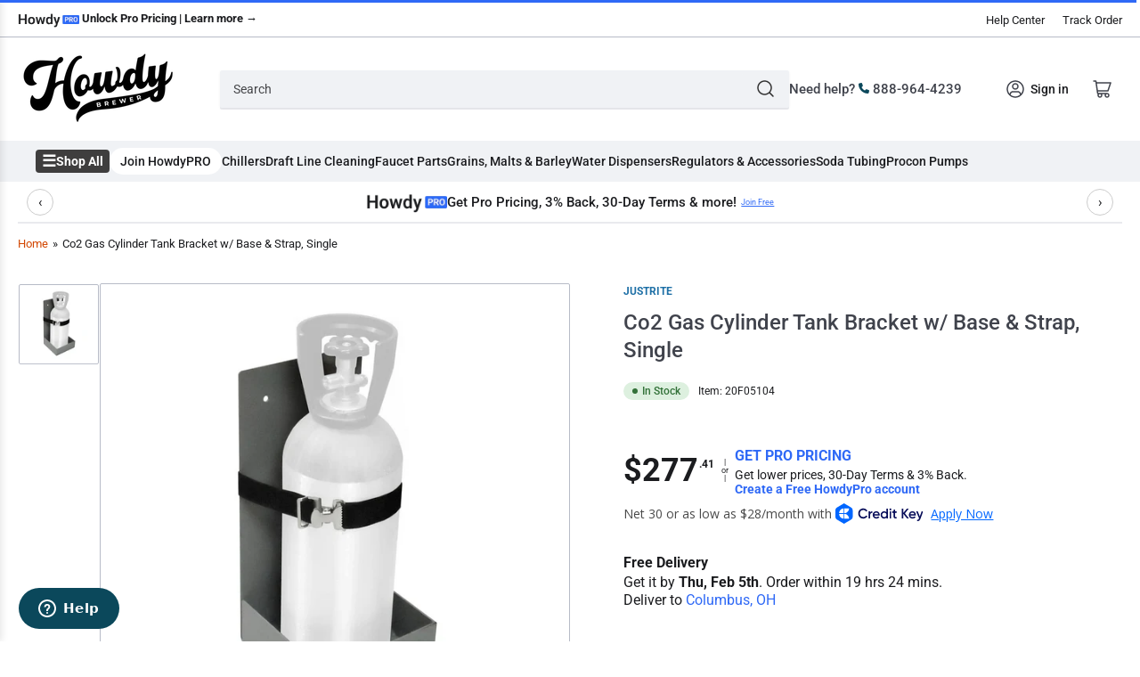

--- FILE ---
content_type: text/css
request_url: https://www.howdybrewer.com/cdn/shop/t/90/assets/base.css?v=140466855901813626801769788363
body_size: 14064
content:
/** Shopify CDN: Minification failed

Line 4142:9 Expected ":"
Line 4169:0 Unexpected "}"
Line 4174:0 Unexpected "}"

**/
/* -----------------------------------------
Table of contents
--------------------------------------------

1. CSS Variables - Located in /snippets/head-css.liquid
2. Color Groups / Variations
3. Accessibility
4. General Styles / Normalization
  4.1 Base typography
  4.2 Elements
    4.2.1 Lists
    4.2.2 Blockquotes
    4.2.3 Tables
    4.2.4 Code
    4.2.5 Various
  4.3 Images
  4.4 Embeds and iframes
  4.5 Forms
  4.6 Buttons
  4.7 Rich text
5. Utilities
  5.1 Visibility classes
  5.2 Global loading components
  5.3 Aspect ratio
  5.4 Border visibility
6. Global layout
    6.1 Layout
    6.2 Grid
    6.3 Page titles
    6.4 Section generic styles
    6.5 Box alignment
7. Global sections
  7.1 Announcement bar
  7.2 Header
    7.2.1 Sticky header
    7.2.3 Global search
    7.2.4 Header icons
    7.2.5 Navigation
    7.2.6 Mobile navigation
  7.3 Secondary announcement bar
8. Global components
  8.1 Component - Angle
  8.2 Component - Badges
  8.3 Component - Quantity
  8.4 Component - Social icons

  File: base.css
    Included in: layout/theme.liquid, layout/password.liquid, layout/gift_card.liquid

  File: component-breadcrumb.css
    Included in: snippets/breadcrumb.liquid

  File: component-button-top.css
    Included in: sections/footer.liquid

  File: component-card.css
    Included in: sections/blog-posts.liquid, sections/collection-tabs.liquid,
      sections/featured-collection.liquid, sections/main-blog.liquid,
        sections/main-collection-product-grid.liquid, sections/main-page-brands.liquid,
        sections/main-search.liquid, sections/product-recommendations.liquid

  File: component-card-overlay.css
    Included in: sections/banner-list.liquid, sections/collection-list.liquid,
      sections/featured-collection.liquid, sections/main-list-collections.liquid

  File: component-cart.css
    Included in: sections/main-cart-footer.liquid, sections/main-cart-items.liquid

  File: component-cart-items.css
    Included in: sections/main-cart-items.liquid, snippets/header-mini-cart.liquid

  File: component-countdown.css
    Included in: snippets/countdown.liquid

  File: component-collage.css
    Included in: sections/banner-list.liquid, sections/collection-list.liquid

  File: component-deferred-media.css
    Included in: sections/featured-product.liquid, sections/main-product.liquid,
      sections/media-with-text.liquid, sections/video.liquid

  File: component-discounts.css
    Included in: sections/main-cart-footer.liquid, sections/main-cart-items.liquid,
       sections/main-customers-order.liquid

  File: component-drawer.css
    Included in: sections/main-product.liquid, snippets/header-mini-cart.liquid

  File: component-dropdown.css
    Included in: snippets/dropdown-language.liquid, snippets/dropdown-region.liquid

  File: component-facets.css
    Included in: sections/main-collection-product-grid.liquid,
       sections/main-product.liquid, sections/main-search.liquid, sections/expandable.liquid

  File: component-header-mini-cart.css
    Included in: snippets/header-mini-cart.liquid

  File: component-list-payment.css
    Included in: sections/footer.liquid

  File: component-model-viewer-ui.css
    Included in: sections/featured-product.liquid, sections/main-product.liquid

  File: component-pagination.css
    Included in: snippets/pagination.liquid

  File: component-pickup-availability.css
    Included in: sections/main-product.liquid

  File: component-pills.css
    Included in: sections/banner-list.liquid, sections/brands.liquid,
       sections/collection-list.liquid, sections/collection-tabs.liquid,
       sections/featured-collection.liquid

  File: component-predictive-search.css
    Included in: sections/header.liquid

  File: component-price.css
    Included in: sections/collection-tabs.liquid, sections/featured-collection.liquid,
       sections/main-cart-items.liquid, sections/main-collection-product-grid.liquid,
       sections/main-product.liquid, sections/main-search.liquid, sections/product-recommendations.liquid

  File: component-rating.css
    Included in: sections/featured-product.liquid, sections/main-product.liquid,
       snippets/card-product.liquid, sections/testimonials.liquid

  File: component-reviews.css
    Included in: main-product.liquid

  File: component-scroller.css
    Included in: sections/banner-list.liquid, sections/brands.liquid,
      sections/collection-list.liquid, sections/collection-tabs.liquid,
      sections/featured-collection-liquid, sections/product-recommendations.liquid

  File: component-tabs.css
    Included in: collection-tabs.liquid

  File: component-tooltip.css
    Included in: sections/main-search.liquid, sections/main-collection-product-grid.liquid,
      sections/featured-product.liquid, sections/main-product.liquid

  File: flickity.css
    Included in: sections/banner-list.liquid, sections/brands.liquid,
      sections/collection-list.liquid, sections/collection-tabs.liquid
      sections/featured-collection.liquid, sections/slideshow.liquid

  File: section-blog-post.css
    Included in: sections/main-article.liquid

  File: section-countdown-timer.css
    Included in: sections/countdown-timer.liquid

  File: section-features.css
    Included in: sections/features.liquid

  File: section-footer.css
    Included in: sections/footer.liquid

  File: section-main-blog.css
    Included in: sections/main-blog.liquid

  File: section-main-product.css
    Included in: sections/featured-product.liquid, sections/main-product.liquid

  File: section-map.css
    Included in: sections/map.liquid

  File: section-media-with-text.css
    Included in: sections/media-with-text.liquid

  File: section-multicolumn.css
    Included in: sections/multicolumn.liquid

  File: section-newsletter.css
    Included in: sections/newsletter.liquid

  File: section-rich-text.css
    Included in: sections/rich-text.liquid

  File: section-slideshow.css
    Included in: sections/slideshow.liquid

  File: section-video.css
    Included in: sections/media-with-text.liquid, sections/video.liquid

  File: template-404.css
    Included in: sections/main-404.liquid

  File: template-collection.css
    Included in: sections/main-collection-product-grid.liquid, sections/main-search.liquid

  File: template-customer.css
    Included in: sections/main-customers-account.liquid, sections/main-customers-activate-account.liquid,
      sections/main-customers-addresses.liquid, sections/main-customers-login.liquid, sections/main-customers-order.liquid,
      sections/main-customers-register.liquid, sections/main-customers-reset-password.liquid

  File: template-giftcard.css
    Included in: templates/gift_card.liquid

  File: template-password.css
    Included in: layout/password.liquid

----------------------------------------- */

/* -----------------------------------------
  1. CSS Variables
  - Located in snippets/head-css.liquid
----------------------------------------- */

/* -----------------------------------------
  2. Color groups / Variations
----------------------------------------- */
:root,
.color-background-1 {
  --color-foreground: var(--color-base-text);
  --color-foreground-alt: var(--color-base-text-alt);
  --color-background: var(--color-base-background-1);
  --color-border: rgb(var(--color-base-border));
  --color-box-shadow: rgba(var(--color-base-border), .3);
  --color-accent-1: var(--color-base-accent-1);
  --color-accent-2: var(--color-base-accent-2);
  --color-button: var(--color-buttons-primary-background, var(--color-base-accent-1));
  --color-button-text: var(--color-buttons-primary-text, var(--color-base-accent-1-text));
}

.color-background-2 {
  --color-foreground: var(--color-base-text);
  --color-background: var(--color-base-background-2);
  --color-border: rgb(var(--color-base-border));
  --color-box-shadow: rgba(var(--color-base-border), .3);
  --color-accent-1: var(--color-base-accent-1);
  --color-accent-2: var(--color-base-accent-2);
  --color-button: var(--color-base-accent-1);
  --color-button-text: var(--color-base-accent-1-text);
}

.color-accent-1 {
  --color-foreground: var(--color-base-accent-1-text);
  --color-foreground-alt: var(--color-base-accent-1-text);
  --color-background: var(--color-base-accent-1);
  --color-border: rgba(var(--color-base-accent-3-text), .2);
  --color-box-shadow: rgba(var(--color-base-border), .05);
  --color-accent-1: var(--color-base-accent-1-text);
  --color-accent-2: var(--color-base-accent-2);
  --color-button: var(--color-base-accent-2);
  --color-button-text: var(--color-base-accent-2-text);
}

.color-accent-2 {
  --color-foreground: var(--color-base-accent-2-text);
  --color-foreground-alt: var(--color-base-accent-2-text);
  --color-background: var(--color-base-accent-2);
  --color-border: rgba(var(--color-base-accent-2-text), .25);
  --color-box-shadow: rgba(var(--color-base-border), .05);
  --color-accent-1: var(--color-base-accent-1-text);
  --color-accent-2: var(--color-base-accent-1);
  --color-button: var(--color-base-accent-1);
  --color-button-text: var(--color-base-accent-1-text);
}

.color-accent-3 {
  --color-foreground: var(--color-base-accent-3-text);
  --color-foreground-alt: var(--color-base-accent-3-text);
  --color-background: var(--color-base-accent-3);
  --color-border: rgba(var(--color-base-accent-3-text), .1);
  --color-box-shadow: rgba(var(--color-base-border), .05);
  --color-accent-1: var(--color-base-accent-1-text);
  --color-accent-2: var(--color-base-accent-2);
  --color-button: var(--color-base-accent-1);
  --color-button-text: var(--color-base-accent-1-text);
}

body,
.color-background-1,
.color-background-2,
.color-accent-1,
.color-accent-2,
.color-accent-3 {
  color: rgb(var(--color-foreground));
  background-color: rgb(var(--color-background));
}

/* -----------------------------------------
  3. Accessibility
----------------------------------------- */
/*
  Focus ring - default (with offset)
*/
*:focus {
  outline: 0;
  box-shadow: none;
}

*:focus-visible {
  outline-offset: 0.3rem;
  outline: 0.2rem solid rgba(var(--color-foreground), 0.85);
  box-shadow: 0 0 0 0.3rem rgba(var(--color-background, 0.5)), 0 0 0.85rem 0.4rem rgba(var(--color-foreground), 0.3);
}

/* Fallback - for browsers that don't support :focus-visible, a fallback is set for :focus */
.focused,
.no-js *:focus {
  outline: 0.2rem solid rgba(var(--color-foreground), 0.85);
  outline-offset: 0.3rem;
  box-shadow: 0 0 0 0.3rem rgba(var(--color-background, 0.5)), 0 0 0.85rem 0.4rem rgba(var(--color-foreground), 0.3);
}

/* Negate the fallback side-effect for browsers that support :focus-visible */
.no-js *:focus:not(:focus-visible) {
  outline: 0;
  box-shadow: none;
}

/*
  Focus ring - inset
*/
.focus-inset:focus-visible {
  outline: 0.2rem solid rgba(var(--color-foreground), 0.85);
  outline-offset: -0.2rem;
  box-shadow: 0 0 0.2rem 0 rgba(var(--color-foreground), 0.3);
}

.focused.focus-inset,
.no-js .focus-inset:focus {
  outline: 0.2rem solid rgba(var(--color-foreground), 0.85);
  outline-offset: -0.2rem;
  box-shadow: 0 0 0.2rem 0 rgba(var(--color-foreground), 0.3);
}

.no-js .focus-inset:focus:not(:focus-visible) {
  outline: 0;
  box-shadow: none;
}

/*
  Focus ring - none
*/

/* Dangerous for a11y - Use with care */
.focus-none {
  outline: 0 !important;
}

.focus-offset:focus-visible {
  outline: 0.2rem solid rgba(var(--color-foreground), 0.85);
  outline-offset: 1rem;
  box-shadow: 0 0 0 0.3rem rgba(var(--color-background, 0.5)), 0 0 0.85rem 0.4rem rgba(var(--color-foreground), 0.3);
}

.focus-offset.focused,
.no-js .focus-offset:focus {
  outline: 0.2rem solid rgba(var(--color-foreground), 0.85);
  outline-offset: 1rem;
  box-shadow: 0 0 0 0.3rem rgba(var(--color-background, 0.5)), 0 0 0.85rem 0.4rem rgba(var(--color-foreground), 0.3);
}

.no-js .focus-offset:focus:not(:focus-visible) {
  outline: 0;
  box-shadow: none;
}

[tabindex="-1"]:focus {
  outline: none !important;
}

/*
  Skip to content
*/
.skip-link {
  left: -9999rem;
  top: 0;
  z-index: 100000;
  background-color: #000;
  color: #fff;
}

.skip-link:focus {
  position: fixed;
  display: block;
  left: 0;
  top: 0;
  right: auto;
  font-size: calc(var(--font-body-scale) * 1.5rem);
  padding: 1.2rem 3rem;
  font-weight: var(--font-bolder-weight);
  text-decoration: none;
  line-height: normal;
  z-index: 100000;
  outline: 0.2rem solid rgba(var(--color-foreground), 0.4);
  outline-offset: 0.3rem;
}

/* -----------------------------------------
  4. General styles / Normalization
----------------------------------------- */
html {
  box-sizing: border-box;
  -ms-overflow-style: scrollbar;
  -webkit-tap-highlight-color: rgba(0, 0, 0, 0);
  height: 100%;
  font-size: calc(var(--font-body-scale) * 62.5%);
  scroll-behavior: smooth;
  line-height: 1.15;
  -webkit-text-size-adjust: 100%;
}

* {
  box-sizing: inherit;
}

*::before,
*::after {
  box-sizing: inherit;
}

/* 4.1 Base typography
=================================== */
body {
  min-height: 100%;
  font-size: 1.5rem;
  line-height: calc(1 + 0.6 / var(--font-body-scale));
  font-family: var(--font-body-family);
  font-style: var(--font-body-style);
  font-weight: var(--font-body-weight);
  text-transform: none;
  -webkit-font-smoothing: antialiased;
  -moz-osx-font-smoothing: grayscale;
  word-wrap: break-word;
  overflow-wrap: break-word;
  margin: 0;
}

h1, h2, h3, h4, h5, h6,
.h1, .h2, .h3, .h4, .h5,
.widget-title {
  margin: 0 0 var(--spacing-base-1);
  text-rendering: optimizeLegibility;
  font-family: var(--font-heading-family);
  font-style: var(--font-heading-style);
  font-weight: var(--font-heading-weight);
  color: rgb(var(--color-foreground-alt));
  line-height: calc(1 + 0.3 / max(1, var(--font-heading-scale)));
  word-break: break-word;
}

.h1, h1 {
  font-size: calc(var(--font-heading-scale) * 2.4rem);
}

@media (min-width: 750px) {
  .h1, h1 {
    font-size: calc(var(--font-heading-scale) * 2.6rem);
  }
}

.h2, h2 {
  font-size: calc(var(--font-heading-scale) * 2rem);
}

@media (min-width: 750px) {
  .h2, h2 {
    font-size: calc(var(--font-heading-scale) * 2.4rem);
  }
}

.h3, h3 {
  font-size: calc(var(--font-heading-scale) * 1.8rem);
}

@media (min-width: 750px) {
  .h3, h3 {
    font-size: calc(var(--font-heading-scale) * var(--spacing-base-1));
  }
}

.h4, h4 {
  font-size: calc(var(--font-heading-scale) * 1.6rem);
}

@media (min-width: 750px) {
  .h4, h4 {
    font-size: calc(var(--font-heading-scale) * 1.8rem);
  }
}

.h5, h5 {
  font-size: calc(var(--font-heading-scale) * 1.5rem);
}

@media (min-width: 750px) {
  .h5, h5 {
    font-size: calc(var(--font-heading-scale) * 1.6rem);
  }
}

.widget-title, .h6, h6 {
  font-size: calc(var(--font-heading-scale) * 1.4rem);
}

p {
  margin: 0 0 var(--spacing-base-1);
}

strong {
  font-weight: var(--font-bolder-weight);
}

a {
  text-decoration: none;
}

a:hover {
  text-decoration: none;
}

small {
  font-size: 80%;
}

sub,
sup {
  font-size: 75%;
  line-height: 0;
  position: relative;
  vertical-align: baseline;
}

sub {
  bottom: -0.25em;
}

sup {
  top: -0.5em;
}

.link-text {
  color: currentColor;
  text-underline-offset: 0.3rem;
  text-decoration-thickness: 0.1rem;
  transition: text-decoration .18s ease;
  text-decoration-color: transparent;
}

.link-text:hover {
  color: rgb(var(--color-accent-1));
  text-decoration: underline;
}

.link-text-primary {
  color: rgb(var(--color-accent-1));
  text-underline-offset: 0.3rem;
  text-decoration-thickness: 0.1rem;
  transition: text-decoration .18s ease;
  text-decoration-color: transparent;
}

.link-text-primary:hover {
  text-decoration: underline;
}

.typography-body {
  font-family: var(--font-body-family);
  font-style: var(--font-body-style);
  font-weight: var(--font-body-weight);
}

.typography-headings {
  font-family: var(--font-heading-family);
  font-style: var(--font-heading-style);
  font-weight: var(--font-heading-weight);
}

/* 4.2 Elements
=================================== */

/* 4.2.1 Lists */
ul,
ol {
  padding-left: 20px;
  margin: 0 0 var(--spacing-base-1) 0;
}

ul ul,
ul ol,
ol ul,
ol ol {
  margin-bottom: 0;
}

ul li,
ol li {
  padding-bottom: 0.25rem;
}

ul {
  list-style: disc;
}

ol {
  list-style: decimal;
}

.list-inline-menu {
  display: flex;
  list-style: none;
  margin: 0;
  padding: 0;
  grid-gap: 2rem;
}

.list-inline-menu li {
  padding: 0;
}

.list-unstyled {
  margin: 0;
  padding: 0;
  list-style: none;
}

dl {
  margin: 0 0 var(--spacing-base-1);
}

dt {
  font-weight: var(--font-bolder-weight);
}

dd {
  margin: 0 0 15px;
}

/* 4.2.2 Blockquotes */
blockquote {
  margin: 0 0 var(--spacing-base-1);
  font-weight: var(--font-bolder-weight);
}

blockquote p {
  margin: 0 0 1rem;
}

blockquote cite {
  display: block;
  margin: 10px 0 0;
  font-size: calc(var(--font-body-scale) * 1.4rem);
  font-weight: 400;
  font-style: normal;
}

/* 4.2.3 Tables */
table {
  margin: 0 0 var(--spacing-base-1);
  border-collapse: collapse;
  border-spacing: 0;
  width: 100%;
}

th,
td {
  border: 1px solid var(--color-border);
  padding: 1rem;
}

caption,
th,
td {
  text-align: left;
  vertical-align: middle;
}

th {
  border-width: 0.1rem;
  font-weight: var(--font-bolder-weight);
}

td {
  border-width: 0.1rem;
}

/* 4.2.4 Code */
code,
kbd,
tt,
var,
samp,
pre {
  font-family: monospace, serif;
  -webkit-hyphens: none;
  hyphens: none;
  font-style: normal;
  font-size: calc(var(--font-body-scale) * 1.5rem);
}

pre {
  margin: 0 0 var(--spacing-base-1);
  padding: 1.5rem;
  border: 0.1rem solid var(--color-border);
  overflow: auto;
}

/* 4.2.5 Various */
address {
  margin: 0 0 var(--spacing-base-1);
  font-style: normal;
  line-height: inherit;
}

abbr,
abbr[title] {
  text-decoration: none;
  border: 0;
}

mark {
  color: inherit;
  font: inherit;
  background: none;
}

hr {
  margin: var(--spacing-base-1) 0;
  display: block;
  clear: both;
  box-sizing: content-box;
  overflow: visible;
  height: 0.1rem;
  border: 0;
  background: var(--color-border);
}

a:empty,
ul:empty,
dl:empty,
section:empty,
article:empty,
p:empty,
h1:empty,
h2:empty,
h3:empty,
h4:empty,
h5:empty,
h6:empty,
body > div:empty {
  display: none;
}

a,
area,
button,
[role=button],
input,
label,
select,
summary,
textarea {
  touch-action: manipulation;
}

/* 4.3 Images
=================================== */
figure {
  margin: 0;
}

img {
  display: inline-block;
  vertical-align: middle;
  max-width: 100%;
  height: auto;
}

/* 4.4 Embeds and iframes
=================================== */
embed,
iframe,
object,
video,
audio {
  margin: 0 0 var(--spacing-base-1);
  max-width: 100%;
  border: 0;
}

p > embed,
p > iframe,
p > object,
p > audio,
p > video,
span > embed,
span > iframe,
span > object,
span > audio,
span > video {
  margin-bottom: 0;
}

.video-wrapper {
  position: relative;
  cursor: pointer;
}

.video-wrapper::after {
  content: "";
  display: block;
  padding-bottom: 56.25%; /* 16:9 */
}

.video-wrapper iframe {
  position: absolute;
  top: 0;
  left: 0;
  width: 100%;
  height: 100%;
}

.video-wrapper iframe:not([src]) {
  pointer-events: none;
}

/* 4.5 Forms
=================================== */
label,
.label,
legend {
  display: block;
  margin: 0 0 0.8rem;
  line-height: normal;
  cursor: pointer;
  font-size: calc(var(--font-body-scale) * 1.5rem);
  font-weight: normal;
}

.label-with-action {
  display: flex;
  align-items: center;
  margin: 0 0 0.8rem;
  line-height: normal;
}

.label-with-action label,
.label-with-action .label {
  margin: 0;
}

.label-with-action > a:last-child {
  margin-left: auto;
}

input[type=text],
input[type=email],
input[type=number],
input[type=password],
input[type=date],
input[type=datetime],
input[type=time],
input[type=search],
input[type=url],
input[type=tel],
input[type=color],
textarea,
select {
  font-size: calc(var(--font-body-scale) * 1.4rem);
  font-family: inherit;
  -webkit-appearance: none;
  appearance: none;
  background-color: rgb(var(--color-base-background-1));
  color: rgb(var(--color-base-text));
  padding: 0.5rem 1.5rem;
  width: 100%;
  box-sizing: border-box;
  border-radius: var(--inputs-radius);
  height: 4.2rem;
  min-height: calc(var(--inputs-border-width) * 2);
  min-width: calc(7rem + var(--inputs-border-width) * 2);
  position: relative;
  border: var(--inputs-border-width) solid var(--color-border);
  box-shadow: 0 0.2rem 0 var(--color-box-shadow);
  transition: box-shadow 0.18s ease;
}

input[type=text]:focus,
input[type=email]:focus,
input[type=number]:focus,
input[type=password]:focus,
input[type=date]:focus,
input[type=datetime]:focus,
input[type=time]:focus,
input[type=search]:focus,
input[type=url]:focus,
input[type=tel]:focus,
input[type=color]:focus,
textarea:focus,
select:focus {
  outline: none;
  box-shadow: none;
}

input[type=text]:hover,
input[type=text]:focus-visible,
input[type=email]:hover,
input[type=email]:focus-visible,
input[type=number]:hover,
input[type=number]:focus-visible,
input[type=password]:hover,
input[type=password]:focus-visible,
input[type=date]:hover,
input[type=date]:focus-visible,
input[type=datetime]:hover,
input[type=datetime]:focus-visible,
input[type=time]:hover,
input[type=time]:focus-visible,
input[type=search]:hover,
input[type=search]:focus-visible,
input[type=url]:hover,
input[type=url]:focus-visible,
input[type=tel]:hover,
input[type=tel]:focus-visible,
input[type=color]:hover,
input[type=color]:focus-visible,
textarea:hover,
textarea:focus-visible,
select:hover,
select:focus-visible {
  outline: 0;
  /*box-shadow: 0 0 0 calc(0.1rem + var(--inputs-border-width)) rgba(var(--color-foreground));*/
}

input[type=file] {
  height: auto;
}

select {
  -webkit-appearance: none;
  appearance: none;
  background-clip: padding-box;
  background-image: linear-gradient(45deg, transparent 50%, currentColor 50%), linear-gradient(135deg, currentColor 50%, transparent 50%);
  background-position: calc(100% - 20px) 50%, calc(100% - 15px) 50%;
  background-size: 5px 5px, 5px 5px;
  background-repeat: no-repeat;
  max-width: 100%;
  font-family: var(--font-body-family);
  font-style: var(--font-body-style);
  font-weight: var(--font-body-weight);
  padding-right: 3.2rem;
}

select {
  text-transform: none;
}

select[size],
select[multiple] {
  height: auto;
}

.select-custom {
  position: relative;
}

.select-custom select {
  position: absolute;
  width: 100%;
  height: 100%;
  background: none;
  box-shadow: none;
}

.select-custom label {
  pointer-events: none;
  background-color: rgb(var(--color-base-background-1));
  color: rgb(var(--color-base-text));
  font-size: calc(var(--font-body-scale) * 1.4rem);
  padding: 0.5rem 1.5rem;
  width: 100%;
  box-sizing: border-box;
  display: flex;
  align-items: center;
  border-radius: var(--inputs-radius);
  height: 4.2rem;
  min-height: calc(var(--inputs-border-width) * 2);
  min-width: calc(7rem + var(--inputs-border-width) * 2);
  position: relative;
  border: var(--inputs-border-width) solid var(--color-border);
  box-shadow: 0 0.2rem 0 var(--color-box-shadow);
  transition: box-shadow 0.18s ease;
  background-image: linear-gradient(45deg, transparent 50%, currentColor 50%), linear-gradient(135deg, currentColor 50%, transparent 50%);
  background-position: calc(100% - 20px) 50%, calc(100% - 15px) 50%;
  background-size: 5px 5px, 5px 5px;
  background-repeat: no-repeat;
  max-width: 100%;
  font-family: var(--font-body-family);
  font-style: var(--font-body-style);
  font-weight: var(--font-body-weight);
  padding-right: 3.2rem;
  white-space: nowrap;
  margin: 0;
}

.select-custom label:focus {
  outline: none;
}

.select-custom label:hover,
.select-custom label:focus-visible {
  outline: 0;
  box-shadow: 0 0 0 calc(0.1rem + var(--inputs-border-width)) rgba(var(--color-foreground));
}

.input-group {
  margin-bottom: var(--spacing-base-1);
  position: relative;
}

input[type=search] {
  box-sizing: border-box;
  -webkit-appearance: none;
  appearance: none;
}

input[type="search"]::-webkit-search-decoration,
input[type="search"]::-webkit-search-cancel-button,
input[type="search"]::-webkit-search-results-button,
input[type="search"]::-webkit-search-results-decoration {
  display: none;
}

textarea {
  padding: 1.5rem;
  height: auto;
  resize: vertical;
}

input[type=checkbox],
input[type=radio] {
  margin: 0 2px 0 0;
  line-height: normal;
  width: auto;
  height: auto;
  flex: none;
  vertical-align: top;
  accent-color: rgb(var(--color-accent-1));
}

fieldset {
  margin: 0 0 var(--spacing-base-1);
  padding: 0;
  border: 0;
  min-width: 0;
}

input[type=date] {
  -webkit-appearance: none;
  appearance: none;
}

/* Placeholder text color */
::-webkit-input-placeholder {
  font-weight: 400;
  opacity: 0.8;
  color: currentColor;
}

:-moz-placeholder {
  font-weight: 400;
  opacity: 0.8;
  color: currentColor;
}

::-moz-placeholder {
  font-weight: 400;
  opacity: 0.8;
  color: currentColor;
}

:-ms-input-placeholder {
  font-weight: 400;
  opacity: 0.8;
  color: currentColor;
}

.field {
  margin-bottom: 2.5rem;
  position: relative;
}

.field-checkbox,
.field-radio {
  display: inline-flex;
  align-items: center;
}

.field-checkbox label,
.field-checkbox .label,
.field-radio label,
.field-radio .label {
  margin: 0;
}

.field-checkbox input,
.field-radio input {
  margin-right: 0.5rem;
}

.field-error {
  display: block;
  margin-top: 0.5rem;
}

.form-message {
  display: flex;
  align-items: center;
  line-height: 1;
  font-size: calc(var(--font-body-scale) * 1.3rem);
}

.form-message svg {
  width: 1.6rem;
  height: 1.6rem;
  margin-right: 0.5rem;
}

.form-message svg path {
  fill: rgb(var(--color-foreground));
}

.field-error .form-message svg path {
  fill: var(--color-error);
}

.field-error .form-message {
  color: var(--color-error);
}

.form-status {
  display: block;
  padding: 2rem;
  margin-bottom: 2rem;
  border-radius: var(--border-radius-base);
  font-size: calc(var(--font-body-scale) * 1.4rem);
}

.form-status a {
  text-underline-offset: 0.3rem;
  text-decoration-thickness: 0.1rem;
  text-decoration: underline;
  color: currentColor;
}

.form-status svg {
  width: 1.6rem;
  height: 1.6rem;
}

.form-status svg path {
  fill: currentColor;
}

.form-status .errors ul {
  margin: 0;
  padding: 0;
  list-style: none;
}

.form-status-title {
  display: flex;
  align-items: center;
  color: currentColor;
  margin-bottom: 1rem;
}

.form-status-title svg {
  margin-right: 0.5rem;
}

.form-status-list {
  margin: 0;
  padding: 0;
  list-style: none;
}

.form-status-success {
  background: var(--color-success-background);
  color: var(--color-success);
}

.form-status-error {
  background: var(--color-error-background);
  color: var(--color-error);
}

.form-status-warning {
  background: var(--color-warning-background);
  color: var(--color-warning);
}

/* 4.6 Buttons
=================================== */
button,
[type=button],
[type=reset],
[type=submit] {
  font-family: inherit;
  -webkit-appearance: button;
}

.button,
.shopify-challenge__button {
  font-family: var(--font-buttons-family);
  cursor: pointer;
  display: inline-flex;
  justify-content: center;
  align-items: center;
  border: 0;
  padding: 1.2rem 1.5rem;
  text-decoration: none;
  background-color: rgb(var(--color-button));
  box-shadow: 0 0 0 0.1rem rgb(var(--color-button));
  color: rgb(var(--color-button-text));
  min-width: 12rem;
  height: auto;
  font-size: calc(var(--font-body-scale) * 1.5rem);
  line-height: calc(1 + 0.2 / var(--font-body-scale));
  border-radius: var(--buttons-radius);
  font-weight: var(--font-bolder-weight);
  word-break: break-word;
  text-transform: none;
}

.setting-buttons-outline .button:not(.button-solid),
.setting-buttons-outline .shopify-challenge__button:not(.button-solid) {
  background-color: transparent;
  color: rgb(var(--color-button));
}

@media (min-width: 990px) {
  .button,
  .shopify-challenge__button {
    padding: 1.2rem 2.5rem;
  }
}

.button:hover,
.shopify-challenge__button:hover {
  box-shadow: 0 0 0 0.2rem rgb(var(--color-button));
}

.button svg {
  width: 1.8rem;
  height: 1.8rem;
  line-height: 0;
  margin-left: 0.5rem;
}

.button svg path {
  fill: currentColor;
}

.button.icon-left svg {
  margin-left: 0;
  margin-right: 0.5rem;
}

.button .angle {
  width: 0.9em;
  height: 0.9em;
  margin-left: 0.5rem;
  color: currentColor;
  top: 1px;
  position: relative;
  flex: none;
}

.button.loading {
  color: transparent !important;
  position: relative;
  pointer-events: none;
}

.button.loading .button-overlay-spinner {
  position: absolute;
  top: 50%;
  left: 50%;
  transform: translate(-50%, -50%);
  height: 100%;
  width: 100%;
  display: flex;
  align-items: center;
  justify-content: center;
}

.button.loading .button-overlay-spinner [class^=spinner] {
  border-color: rgba(var(--color-button-text), 0.35);
  border-top-color: rgba(var(--color-button-text), 0.75);
}

.button-secondary {
  color: rgb(var(--color-buttons-secondary-text, var(--color-base-accent-2-text)));
  background-color: rgb(var(--color-buttons-secondary-background, var(--color-accent-2)));
  box-shadow: 0 0 0 0.1rem rgb(var(--color-buttons-secondary-background, var(--color-accent-2)));
}

.button-secondary:hover {
  box-shadow: 0 0 0 0.2rem rgb(var(--color-buttons-secondary-background, var(--color-accent-2)));
}

.setting-buttons-outline .button-secondary:not(.button-solid) {
  background-color: transparent;
  color: rgb(var(--color-buttons-secondary-background, var(--color-accent-2)));
}

.button-tertiary {
  background: rgb(var(--color-background));
  color: rgb(var(--color-foreground-alt));
  box-shadow: 0 0 0 0.1rem var(--color-border), 0 3px 0 var(--color-box-shadow);
}

.button-tertiary:hover {
  box-shadow: 0 0 0 0.2rem var(--color-border), 0 3px 0 var(--color-box-shadow);
}

.setting-buttons-outline .button-tertiary:not(.button-solid) {
  background: transparent;
  color: currentColor;
}

.button-outline {
  background-color: transparent;
  color: rgb(var(--color-button));
}

.button-outline.loading .button-overlay-spinner [class^=spinner] {
  border-color: rgba(var(--color-button), 0.5);
  border-top-color: rgba(var(--color-button), 0.95);
}

.button-outline:disabled {
  opacity: .7;
}

.button-form-input {
  background-color: rgb(var(--color-background));
  color: rgb(var(--color-foreground));
  border: var(--inputs-border-width) solid var(--color-border);
  border-radius: var(--inputs-radius);
  box-shadow: 0 2px 0 var(--color-box-shadow);
  font-size: calc(var(--font-body-scale) * 1.4rem);
  padding: 0.5rem 1.5rem;
  height: 4.2rem;
  justify-content: start;
  transition: box-shadow 0.18s ease;
  font-family: inherit;
}

.button-form-input:hover {
  box-shadow: 0 0 0 0.2rem var(--color-border), 0 3px 0 var(--color-box-shadow);
}

.button-form-input:focus {
  outline: none;
}

.button-form-input:hover,
.button-form-input:focus-visible {
  outline: 0;
  box-shadow: 0 0 0 calc(0.1rem + var(--inputs-border-width)) rgba(var(--color-foreground));
}

.button-text-link {
  font-size: inherit;
  color: rgb(var(--color-accent-1));
  background: none;
  box-shadow: none;
  border: 0;
  cursor: pointer;
  text-underline-offset: 0.3rem;
  text-decoration-thickness: 0.1rem;
  transition: text-decoration .18s ease;
  text-decoration-color: transparent;
}

.button-text-link:hover {
  text-decoration: underline;
}

.button[aria-disabled=true],
.button.disabled {
  cursor: not-allowed;
  opacity: 0.8;
}

input[type=submit]:disabled,
button:disabled {
  cursor: not-allowed;
  opacity: 0.8;
}

button.shopify-payment-button__button {
  border-radius: var(--buttons-radius);
}

button.shopify-payment-button__button--unbranded {
  background-color: rgb(var(--color-button));
  box-shadow: 0 0 0 0.1rem rgb(var(--color-button));
  color: rgb(var(--color-button-text));
  font-family: var(--font-buttons-family);
}

button.shopify-payment-button__button--unbranded:hover:not([disabled]) {
  background-color: rgb(var(--color-button));
  box-shadow: 0 0 0 0.2rem rgb(var(--color-button));
}

.setting-buttons-outline button.shopify-payment-button__button--unbranded {
  background-color: transparent;
  color: rgb(var(--color-button));
}

.setting-buttons-outline button.shopify-payment-button__button--unbranded:hover:not([disabled]) {
  background-color: transparent;
}

.shopify-payment-button__button--hidden {
  display: none !important;
}

.loading > .button-overlay-spinner {
  display: flex !important;
}

.color-button-background-1 {
  --color-button: var(--color-base-background-1);
  --color-button-text: var(--color-base-text);
}

.color-button-background-2 {
  --color-button: var(--color-base-background-2);
  --color-button-text: var(--color-base-text);
}

.color-button-accent-1 {
  --color-button: var(--color-base-accent-1);
  --color-button-text: var(--color-base-accent-1-text);
}

.color-button-accent-2 {
  --color-button: var(--color-base-accent-2);
  --color-button-text: var(--color-base-accent-2-text);
}

.color-button-accent-3 {
  --color-button: var(--color-base-accent-3);
  --color-button-text: var(--color-base-accent-3-text);
}

.color-button-button-primary {
  --color-button: var(--color-buttons-primary-background, var(--color-base-accent-1));
  --color-button-text: var(--color-buttons-primary-text, var(--color-base-accent-1-text));
}

.color-button-button-secondary {
  --color-button: var(--color-buttons-secondary-background, var(--color-base-accent-2));
  --color-button-text: var(--color-buttons-secondary-text, var(--color-base-accent-2-text));
}

/* 4.7 Rich Text
=================================== */
.rte::after {
  clear: both;
  content: "";
  display: block;
}

.rte h1,
.rte h2,
.rte h3,
.rte h4,
.rte h5,
.rte h6 {
  margin: 3rem 0 2rem;
}

.rte a {
  color: rgb(var(--color-accent-1));
  text-underline-offset: 0.3rem;
  text-decoration-thickness: 0.1rem;
  transition: text-decoration .18s ease;
  text-decoration-color: transparent;
}

.rte a:hover {
  text-decoration: underline;
}

.color-accent-1 .rte a,
.color-accent-2 .rte a,
.color-accent-3 .rte a {
  text-decoration: underline;
}

.color-accent-1 .rte a:hover,
.color-accent-2 .rte a:hover,
.color-accent-3 .rte a:hover {
  text-decoration-thickness: 0.2rem;
}

.rte table {
  table-layout: fixed;
}

.rte .table-wrapper {
  max-width: 100%;
  overflow: auto;
}

.rte .table-wrapper table {
  margin: 0;
}

.rte img {
  height: auto;
  max-width: 100%;
  border-radius: var(--border-radius-base);
  margin-bottom: var(--spacing-base-1);
}

.rte ul {
  padding-left: 2rem;
}

.rte li {
  list-style: inherit;
}

.rte li:last-child {
  margin-bottom: 0;
}

.rte blockquote {
  padding: 0 0 0 1.25rem;
  border: 0;
  border-left: 0.5rem solid rgb(var(--color-accent-2));
  text-align: left;
  font-style: normal;
  font-size: calc(var(--font-body-scale) * 1.6rem);
}

.rte blockquote > :last-child {
  margin-bottom: 0;
}

.rte blockquote cite {
  font-size: calc(var(--font-body-scale) * 1rem);
  font-style: normal;
  text-align: inherit;
  margin-top: 0;
}

.rte table,
.rte .table-wrapper,
.rte .video-wrapper {
  margin: 3rem 0;
}

.rte embed,
.rte iframe,
.rte object,
.rte video,
.rte audio {
  margin: 0 0 var(--spacing-base-1);
  max-width: 100%;
  border: 0;
  line-height: 1;
}

.rte p > embed,
.rte p > iframe,
.rte p > object,
.rte p > audio,
.rte p > video,
.rte span > embed,
.rte span > iframe,
.rte span > object,
.rte span > audio,
.rte span > video {
  margin-bottom: 0;
}

.rte > :last-child {
  margin-bottom: 0;
}

/* -----------------------------------------
  5. Utilities
----------------------------------------- */

/* 5.1 Visibility classes
=================================== */
@media (max-width: 1119px) {
  .visible-desktop-up {
    display: none !important;
  }
}

@media (max-width: 989px) {
  .visible-tablet-up {
    display: none !important;
  }
}

@media (max-width: 749px) {
  .visible-mobile-up {
    display: none !important;
  }
}

@media (min-width: 1200px) {
  .hidden-desktop-up {
    display: none !important;
  }
}

@media (min-width: 990px) {
  .hidden-tablet-up {
    display: none !important;
  }
}

@media (min-width: 750px) {
  .hidden-mobile-up {
    display: none !important;
  }
}

@media (min-width: 750px) and (max-width: 989px) {
  .hidden-tablet {
    display: none !important;
  }
}

@media (max-width: 749px) {
  .hidden-mobile {
    display: none !important;
  }
}

html.no-js .no-js-hidden {
  display: none !important;
}

[hidden],
.hidden {
  display: none !important;
}

.visibility-hidden {
  visibility: hidden !important;
}

.visually-hidden {
  position: absolute !important;
  overflow: hidden;
  width: 1px;
  height: 1px;
  margin: -1px;
  padding: 0;
  border: 0;
  clip: rect(0 0 0 0);
  word-wrap: normal !important;
}

.visually-hidden-focusable:active,
.visually-hidden-focusable:focus {
  width: auto;
  height: auto;
  margin: 0;
  overflow: visible;
  clip: auto;
}

.visually-hidden-inline {
  margin: 0;
  height: 1em;
}

/* 5.2 Global loading components
=================================== */
@keyframes rotator {
  0% {
    transform: rotate(0deg);
  }
  100% {
    transform: rotate(359deg);
  }
}

.spinner-lg,
.spinner,
.spinner-sm,
.spinner-xs {
  display: inline-block;
  border: 0 solid rgba(var(--color-accent-1), 0.35);
  border-top-color: rgba(var(--color-accent-1), 0.875);
  border-radius: 100%;
  animation: rotator 0.8s infinite linear;
}

.spinner-lg {
  height: 42px;
  width: 42px;
  border-width: calc(42px / 6.66);
}

.spinner {
  height: 32px;
  width: 32px;
  border-width: calc(32px / 6.66);
}

.spinner-sm {
  height: 26px;
  width: 26px;
  border-width: calc(26px / 6.66);
}

.spinner-xs {
  height: 20px;
  width: 20px;
  border-width: calc(20px / 6.66);
}

/* 5.3 Aspect Ratio (Media / Cards)
=================================== */
.aspect-ratio {
  position: relative;
  display: flex;
  align-items: stretch;
  flex-direction: column;
}

.aspect-ratio::after {
  content: "";
  width: 0;
  height: 0;
  padding-bottom: var(--ratio-percent);
}

.aspect-ratio video,
.aspect-ratio svg,
.aspect-ratio img {
  position: absolute;
  height: 100%;
  width: 100%;
  max-width: 100%;
  max-height: 100%;
  top: 0;
  left: 0;
}

/* 5.4 Border visibility
=================================== */
.border-none {
  border: 0 !important;
}

.border-top-none {
  border-top: 0 !important;
}

.border-right-none {
  border-right: 0 !important;
}

.border-bottom-none {
  border-bottom: 0 !important;
}

.border-left-none {
  border-bottom: 0 !important;
}

/* -----------------------------------------
  6. Global layout
----------------------------------------- */

/* 6.1 Layout
=================================== */
.container {
  max-width: var(--page-width);
  margin: 0 auto;
  padding: 0 1.5rem;
}

.container-min {
  max-width: 50rem;
  padding: 0 1.5rem;
}

@media (min-width: 750px) {
  .container {
    padding: 0 2rem;
  }

  .container-narrow {
    padding: 0 9rem;
  }
}

@media (min-width: 990px) {
  .container-narrow {
    /*max-width: 70rem;*/
    padding: 0;
  }
}

/* Page sidebar grid */
.overflow-hidden-mobile {
  overflow: hidden;
}

@media (min-width: 750px) {
  .overflow-hidden-mobile {
    overflow: auto;
  }
}

.overflow-hidden-tablet {
  overflow: hidden;
}

@media (min-width: 990px) {
  .overflow-hidden-tablet {
    overflow: auto;
  }
}

@media (min-width: 990px) {
  .page-layout-with-sidebar {
    display: grid;
    grid-template-areas: "sidebar content";
    grid-column-gap: 3rem;
    grid-template-columns: minmax(22rem, 1fr) 4fr;
  }
}

.page-layout-sidebar {
  grid-area: sidebar;
}

.page-layout-main-content {
  grid-area: content;
}

.page-layout-with-sidebar-drawer .page-layout-sidebar {
  position: fixed;
  top: 0;
  right: 0;
  background: rgb(var(--color-background));
  height: 100vh;
  width: 85vw;
  max-width: 40rem;
  z-index: 60;
  box-shadow: 0 0.2rem 1rem rgba(0, 0, 0, 0.2);
  transform: translateX(calc(100% + 5rem));
  transition: transform 0.2s ease;
}

@media (min-width: 990px) {
  .page-layout-with-sidebar-drawer .page-layout-sidebar {
    position: relative;
    height: auto;
    width: auto;
    max-width: 100%;
    box-shadow: none;
    overflow: visible;
    background: none;
    transform: translateX(0);
    padding: 0;
    z-index: 0;
  }
}

.page-layout-with-sidebar-drawer .page-layout-sidebar-inner {
  position: absolute;
  right: 0;
  top: 0;
  width: 100%;
  height: 100%;
  display: flex;
  flex-direction: column;
}

@media (min-width: 990px) {
  .page-layout-with-sidebar-drawer .page-layout-sidebar-inner {
    position: static;
  }
}

.page-layout-with-sidebar-drawer .page-layout-sidebar-inner-content {
  flex: 1 1 auto;
  overflow: auto;
  padding: 1.5rem 1.5rem 7.5rem;
  -webkit-overflow-scrolling: touch;
}

@media (min-width: 990px) {
  .page-layout-with-sidebar-drawer .page-layout-sidebar-inner-content {
    padding: 0;
    flex: 0;
    overflow: visible;
  }
}

.page-layout-with-sidebar-drawer .page-layout-sidebar-drawer-footer {
  display: flex;
  grid-gap: 1rem;
  align-items: center;
  justify-content: space-evenly;
  position: -webkit-sticky;
  position: sticky;
  bottom: 0;
  padding: 1.5rem;
  padding-bottom: max(1.5rem, env(safe-area-inset-bottom, 0px) + 1.5rem);
  margin-top: 2rem;
  background: rgb(var(--color-background));
  box-shadow: 0 -2px 2px rgba(var(--color-foreground), 0.1);
  z-index: 20;
}

.page-layout-with-sidebar-drawer .page-layout-sidebar-drawer-footer > * {
  flex: auto;
  width: 50%;
  margin: 0;
}

.page-layout-with-sidebar-drawer .page-layout-sidebar-drawer-footer > * > .button {
  display: block;
  text-align: center;
}

@media (min-width: 990px) {
  .page-layout-with-sidebar-drawer .page-layout-sidebar-drawer-footer {
    display: none;
  }
}

.page-layout-sidebar-drawer-open .page-layout-with-sidebar-drawer .page-layout-sidebar {
  transform: translateX(0);
}

.page-layout-sidebar-drawer-open::before {
  content: "";
  background: rgba(0, 0, 0, 0.2);
  position: fixed;
  width: 100%;
  height: 100%;
  z-index: 55;
}

@media (min-width: 990px) {
  .page-layout-sidebar-drawer-open::before {
    display: none;
  }
}

.page-layout-sidebar-drawer-header {
  display: flex;
  align-items: center;
  font-size: calc(var(--font-body-scale) * 1.6rem);
  font-weight: 700;
  flex: 1 0 auto;
  padding: 1.5rem;
  max-height: 64px;
  box-shadow: 0 2px 2px rgba(var(--color-foreground), 0.1);
}

.page-layout-sidebar-drawer-header * {
  margin: 0;
}

@media (min-width: 990px) {
  .page-layout-sidebar-drawer-header {
    display: none;
  }
}

.button-sidebar-drawer-dismiss {
  font-size: calc(var(--font-body-scale) * 2rem);
  min-width: 0;
  margin-left: auto;
  padding: 0.5rem 1.5rem;
  font-weight: 400;
  width: 44px;
  height: 44px;
}

/* 6.2 Grid
=================================== */
.grid {
  display: flex;
  flex-wrap: wrap;
  padding: 0;
  margin: 0;
  list-style: none;
  column-gap: var(--grid-mobile-horizontal-spacing);
  row-gap: var(--grid-mobile-vertical-spacing);
}

@media (min-width: 750px) {
  .grid {
    column-gap: var(--grid-desktop-horizontal-spacing);
    row-gap: var(--grid-desktop-vertical-spacing);
  }
}

.grid.grid-gapless {
  column-gap: 0;
  row-gap: 0;
}

.grid-item {
  width: calc(25% - var(--grid-mobile-horizontal-spacing) * 3 / 4);
  max-width: calc(50% - var(--grid-mobile-horizontal-spacing) / 2);
  flex: none;
  list-style: none;
  padding: 0;
}

.grid-item > :last-child {
  margin-bottom: 0;
}

@media (min-width: 750px) {
  .grid-item {
    width: calc(25% - var(--grid-desktop-horizontal-spacing) * 3 / 4);
    max-width: calc(50% - var(--grid-desktop-horizontal-spacing) / 2);
  }
}

@media (min-width: 750px) and (max-width: 1119px) {
  .grid-one-third-max.grid-3-col-tablet .grid-item {
    max-width: calc(33.33% - var(--grid-desktop-horizontal-spacing) * 2 / 3);
  }
}

@media (min-width: 990px) {
  .grid-quarter-max.grid-4-col-desktop .grid-item {
    max-width: calc(25% - var(--grid-desktop-horizontal-spacing) * 3 / 4);
  }
}

.grid-1-col .grid-item {
  max-width: 100%;
  width: 100%;
}

.grid-3-col .grid-item {
  width: calc(33.33% - var(--grid-mobile-horizontal-spacing) * 2 / 3);
}

@media (min-width: 750px) {
  .grid-3-col .grid-item {
    width: calc(33.33% - var(--grid-desktop-horizontal-spacing) * 2 / 3);
  }
}

.grid-2-col .grid-item {
  width: calc(50% - var(--grid-mobile-horizontal-spacing) / 2);
}

@media (min-width: 750px) {
  .grid-2-col .grid-item {
    width: calc(50% - var(--grid-desktop-horizontal-spacing) / 2);
  }

  .grid-4-col-tablet .grid-item {
    width: calc(25% - var(--grid-desktop-horizontal-spacing) * 3 / 4);
  }

  .grid-3-col-tablet .grid-item {
    width: calc(33.33% - var(--grid-desktop-horizontal-spacing) * 2 / 3);
  }

  .grid-2-col-tablet .grid-item {
    width: calc(50% - var(--grid-desktop-horizontal-spacing) / 2);
  }

  .grid-1-col-tablet .grid-item {
    width: 100%;
  }
}

@media (min-width: 990px) {
  .grid-6-col-desktop .grid-item {
    width: calc(16.667% - var(--grid-desktop-horizontal-spacing) * 5 / 6);
  }

  .grid-5-col-desktop .grid-item {
    width: calc(20% - var(--grid-desktop-horizontal-spacing) * 4 / 5);
  }

  .grid-4-col-desktop .grid-item {
    width: calc(25% - var(--grid-desktop-horizontal-spacing) * 3 / 4);
  }

  .grid-3-col-desktop .grid-item {
    width: calc(33.33% - var(--grid-desktop-horizontal-spacing) * 2 / 3);
  }

  .grid-2-col-desktop .grid-item {
    width: calc(50% - var(--grid-desktop-horizontal-spacing) / 2);
  }

  .grid-1-col-desktop .grid-item {
    width: 100%;
  }
}

/* Compact grid overrides
=================================== */
@media (min-width: 990px) {
  .grid-compact.grid-5-col-desktop .grid-item {
    width: calc(25% - var(--grid-desktop-horizontal-spacing) * 3 / 4);
  }
}

@media (min-width: 1200px) {
  .grid-compact {
    column-gap: 8px;
    row-gap: 8px;
  }

  .grid-compact.grid-5-col-desktop .grid-item {
    width: calc(20% - (8px * 4 / 5));
  }
}

/* Mobile product grid overrides
=================================== */
@media (max-width: 989px) {
  .product-grid.grid-2-col .card .price-regular .price-item-regular,
  .product-grid.grid-2-col .card .price-item-sale {
    font-size: calc(var(--font-body-scale) * 1.6rem);
  }
}

@media (max-width: 749px) {
  .product-grid.grid-2-col {
    gap: 0;
  }

  .product-grid.grid-2-col .grid-item {
    width: 50%;
    max-width: 50%;
    padding: 0;
  }

  .product-grid.grid-2-col .grid-item:first-child .card {
    border-top-left-radius: var(--border-radius-base);
  }

  .product-grid.grid-2-col .grid-item:nth-child(2) .card {
    border-top-right-radius: var(--border-radius-base);
  }

  .product-grid.grid-2-col .grid-item:nth-last-child(2) .card {
    border-bottom-left-radius: var(--border-radius-base);
  }

  .product-grid.grid-2-col .grid-item:last-child .card {
    border-bottom-right-radius: var(--border-radius-base);
  }

  .product-grid.grid-2-col .card {
    border-radius: 0;
    padding: 1rem;
    box-shadow: 0 0 0 1px var(--color-border);
  }

  .product-grid.grid-2-col .card-info {
    padding: 1rem 0 1.5rem;
  }

  .product-grid.grid-2-col .card-footer-intro {
    display: flex;
    flex-direction: column;
    align-items: flex-start;
  }

  .product-grid.grid-2-col .badge-stock {
    font-size: calc(var(--font-body-scale) * 1rem);
    padding: 0.5rem 0.8rem;
    height: auto;
  }

  .product-grid.grid-2-col .badge-stock-dot {
    width: 7px;
    height: 7px;
  }
}

/* 6.3 Page titles
=================================== */
.page-hero {
  margin-bottom: 3.5rem;
}

.color-background-2 .page-hero,
.color-accent-1 .page-hero,
.color-accent-2 .page-hero,
.color-accent-3 .page-hero {
  margin-bottom: 0;
}

.page-hero-heading {
  font-size: calc(var(--font-heading-scale) * 1.8rem);
  margin-bottom: 1rem;
}

.page-hero-heading a {
  color: currentColor;
}

@media (min-width: 990px) {
  .page-hero-heading {
    font-size: calc(var(--font-heading-scale) * 2.4rem);
  }
}

.page-hero-heading:last-child {
  margin-bottom: 0;
}

.page-hero-caption {
  font-size: calc(var(--font-body-scale) * 1.4rem);
  line-height: calc(1 + 0.35 / var(--font-body-scale));
  max-width: 55rem;
}

.page-hero-content-fullwidth .page-hero-caption {
  max-width: 100%;
}

.page-hero-caption:last-child {
  margin: 0;
}

@media (min-width: 990px) {
  .page-hero-caption {
    font-size: calc(var(--font-body-scale) * 1.5rem);
    line-height: calc(1 + 0.35 / var(--font-body-scale));
    max-width: 71rem;
  }

  .page-hero-image-right .page-hero-caption {
    max-width: 100%;
  }
}

.page-hero-empty {
  text-align: left;
  display: block;
  margin: 3rem auto 3rem;
}

.template-search-header .page-hero-empty {
  text-align: center;
}

.section + .section .page-hero-empty {
  margin-top: 6rem;
}

.page-hero-empty .page-hero-caption {
  margin: 0 0 2rem;
}

.template-search-header .page-hero-empty .page-hero-caption {
  text-align: center;
  margin: 0 auto 4rem;
}

.page-hero-image-right {
  display: flex;
  flex-direction: column;
  margin-bottom: -2.5rem;
}

@media (min-width: 990px) {
  .page-hero-image-right .page-hero-content {
    width: 50%;
  }

  .page-hero-image-right .page-hero-content-fullwidth {
    width: 100%;
  }
}

@media (min-width: 750px) {
  .page-hero-image-right {
    flex-direction: row;
    align-items: center;
    flex: none;
    margin-bottom: -3rem;
    grid-gap: 2rem;
  }
}

.page-hero-side-image {
  width: 18rem;
  order: -1;
  margin-bottom: 2rem;
  flex: none;
}

@media (min-width: 750px) {
  .page-hero-side-image {
    width: 22rem;
    max-width: none;
    margin-left: auto;
    margin-bottom: 0;
    order: 0;
  }
}

.page-title-wrap {
  display: flex;
  align-items: center;
  margin: 0 0 var(--spacing-base-1);
  flex-wrap: wrap;
}

.page-title-wrap .page-title {
  margin: 0;
}

.page-title-addon {
  margin-left: auto;
}

.page-title-addon-desktop {
  margin-left: 0;
  width: 100%;
}

@media (min-width: 990px) {
  .page-title-addon-desktop {
    margin-left: auto;
    width: auto;
  }
}

.page-title-center {
  text-align: center;
  margin-bottom: calc(1.5 * var(--spacing-base-1));
}

/* 6.4 Section generic styles
=================================== */
.section {
  position: relative;
}

.block-section,
div.shopify-challenge__container,
div.shopify-policy__container {
  margin-top: 5rem;
  margin-bottom: 5rem;
}

@media (min-width: 990px) {
  .block-section,
  div.shopify-challenge__container,
  div.shopify-policy__container {
    margin-top: 2rem;
    margin-bottom: 6rem;
  }
}

.shopify-challenge__container input.shopify-challenge__button {
  margin-top: 2rem;
}

.block-section-fullwidth .block-section:first-child {
  margin-top: 0;
}

.block-section-fullwidth .block-section:last-child {
  margin-bottom: 0;
}

.block-section.block-section-padded {
  margin-top: 0;
  margin-bottom: 0;
  padding-top: 5rem;
  padding-bottom: 5rem;
}

@media (min-width: 990px) {
  .block-section.block-section-padded {
    padding-top: 6rem;
    padding-bottom: 6rem;
  }
}

.block-block-section-title-wrapper {
  display: flex;
  align-items: center;
  margin-bottom: 1.5rem;
}

@media (min-width: 750px) {
  .block-block-section-title-wrapper {
    min-height: 4.2rem;
    margin-bottom: 2rem;
  }
}

.block-section-title-aux {
  flex: none;
  margin: 0 0 0 auto;
}

.block-section-title {
  margin: 0;
}

.block-pill-nav-slider .block-block-section-title-wrapper {
  display: block;
  width: 100%;
  overflow: hidden;
}

.block-pill-nav-slider .block-section-title-aux {
  display: block;
  overflow-x: auto;
  padding: 2px 0 10px 2px;
  margin-top: 1rem;
  flex: none;
}

.block-pill-nav-slider .pill-nav {
  width: max-content;
  padding-right: 2px;
}

@media (min-width: 990px) {
  .block-pill-nav-slider .block-block-section-title-wrapper {
    display: flex;
    overflow: visible;
    width: auto;
  }

  .block-pill-nav-slider .block-section-title-aux {
    overflow: visible;
    margin: 0 0 0 auto;
    padding: 0;
  }
}

.section-background-image-wrap {
  position: absolute;
  top: 0;
  left: 0;
  width: 100%;
  height: 100%;
  overflow: hidden;
}

.section-background-image {
  object-fit: cover;
  object-position: center;
  width: 100%;
  height: 100%;
  position: absolute;
  top: 0;
  left: 0;
}

/* 6.5 Box alignment
=================================== */
[class*="content-align"] {
  display: flex;
  flex-direction: column;
}

.content-align-top-left {
  align-items: flex-start;
  justify-content: flex-start;
  text-align: left;
}

.content-align-top-center {
  align-items: center;
  justify-content: flex-start;
  text-align: center;
}

.content-align-top-right {
  align-items: flex-end;
  justify-content: flex-start;
  text-align: right;
}

.content-align-middle-left {
  align-items: flex-start;
  justify-content: center;
  text-align: left;
}

.content-align-middle-center {
  align-items: center;
  justify-content: center;
  text-align: center;
}

.content-align-middle-right {
  align-items: flex-end;
  justify-content: center;
  text-align: right;
}

.content-align-bottom-left {
  align-items: flex-start;
  justify-content: flex-end;
  text-align: left;
}

.content-align-bottom-center {
  align-items: center;
  justify-content: flex-end;
  text-align: center;
}

.content-align-bottom-right {
  align-items: flex-end;
  justify-content: flex-end;
  text-align: right;
}

@media (min-width: 750px) {
  .content-align-desktop-top-left {
    align-items: flex-start;
    justify-content: flex-start;
    text-align: left;
  }

  .content-align-desktop-top-center {
    align-items: center;
    justify-content: flex-start;
    text-align: center;
  }

  .content-align-desktop-top-right {
    align-items: flex-end;
    justify-content: flex-start;
    text-align: right;
  }

  .content-align-desktop-middle-left {
    align-items: flex-start;
    justify-content: center;
    text-align: left;
  }

  .content-align-desktop-middle-center {
    align-items: center;
    justify-content: center;
    text-align: center;
  }

  .content-align-desktop-middle-right {
    align-items: flex-end;
    justify-content: center;
    text-align: right;
  }

  .content-align-desktop-bottom-left {
    align-items: flex-start;
    justify-content: flex-end;
    text-align: left;
  }

  .content-align-desktop-bottom-center {
    align-items: center;
    justify-content: flex-end;
    text-align: center;
  }

  .content-align-desktop-bottom-right {
    align-items: flex-end;
    justify-content: flex-end;
    text-align: right;
  }
}

/* -----------------------------------------
  7. Global sections
----------------------------------------- */

/* 7.1 Announcement Bar
=================================== */
.announcement-bar-wrapper {
  border-bottom: 1px solid var(--color-border);
}

.announcement-bar {
  display: flex;
  justify-content: center;
  text-align: center;
  padding: 0.75rem 0;
  font-size: calc(var(--font-body-scale) * 1.3rem);
  line-height: normal;
  font-weight: bold;
}

@media (min-width: 990px) {
  .announcement-bar {
    justify-content: space-between;
    text-align: left;
  }
}

.announcement-bar-left a {
  color: rgb(var(--color-accent-1));
  text-underline-offset: 0.3rem;
  text-decoration-thickness: 0.1rem;
  transition: text-decoration .18s ease;
  text-decoration-color: transparent;
  font-weight:800;
}

.announcement-bar-left a:hover {
  text-decoration: underline;
}

.announcement-bar-right {
  display: none;
}

@media (min-width: 990px) {
  .announcement-bar-right {
    display: flex;
    align-items: center;
  }
}

.navigation-announcement-bar > .navigation-item > a {
  margin-left: 2rem;
  padding: 0;
  text-underline-offset: 0.4rem;
  text-decoration-thickness: 0.1rem;
  transition: text-decoration .18s ease;
  text-decoration-color: transparent;
  font-weight: var(--font-body-weight);
}

/* The idea here is to add a pseudoelement just below
 * the anchor so that hover the mouse to the dropdown
 * does not cause the link to lose focus momentarily.
 */
.navigation-announcement-bar > .navigation-item > a::after {
  content: "";
  display: block;
  position: absolute;
  width: 100%;
  height: .5rem;
  top: 100%;
}

.navigation-announcement-bar > .navigation-item:hover > a,
.navigation-announcement-bar.navigation-menu > .navigation-item:focus-within > a {
  text-decoration: underline;
  color: rgb(var(--color-accent-1));
}

.navigation-announcement-bar.navigation-menu .icon-angle {
  width: .85rem;
  height: .85rem;
  top: 0;
  margin-left: .25rem;
  color: currentColor;
}

.navigation-announcement-bar.navigation-menu li li .icon-angle {
  margin-left: auto;
}

.navigation-announcement-bar.navigation-menu .navigation-sub-menu,
.navigation-announcement-bar.navigation-menu > li:first-child > .navigation-sub-menu {
  padding: 1rem 0;
  margin-left: 2rem;
  margin-top: .5rem;
}

.navigation-announcement-bar .navigation-sub-menu .navigation-item > a {
  font-size: calc(var(--font-body-scale) * 1.4rem);
  padding: 0.6rem 1.5rem;
}

/* 7.2 Header
=================================== */
.section-header {
  background: rgb(var(--color-background));
  z-index: 50;
}

.section-header.animate {
  transition: transform 0.15s ease-out;
}

.header {
  border-bottom: 1px solid var(--color-border);
  position: relative;
}

@media (min-width: 990px) {
  .header {
    border-bottom: 0;
  }
}

.head-mast {
  display: grid;
  grid-template-areas: "head-start head-end"
	                     "head-mid head-mid";
  padding: 1.5rem 0;
  position: relative;
}

@media (min-width: 990px) {
  .head-mast {
    grid-template-areas: "head-start head-mid head-mid head-mid head-end";
    transition: padding 0.18s ease;
  }
}

.head-slot {
  display: flex;
  align-items: center;
  margin: 0;
  grid-column-gap: 1rem;
}

.head-slot-start {
  grid-area: head-start;
  flex: none;
}

.head-slot-mid {
  grid-area: head-mid;
  display: flex;
  align-items: center;
  margin-top: 1.5rem;
  flex: auto;
}

@media (min-width: 990px) {
  .head-slot-mid {
    margin-top: 0;
  }
}

.head-slot-end {
  grid-area: head-end;
  justify-self: end;
  flex: none;
  padding-left: 1.5rem;
}

.head-slot-end .head-slot-item {
  padding-left: 1.5rem;
  padding-right: 1.5rem;
}

.head-slot-end .head-slot-item:last-child {
  padding-right: 0;
}

.head-slot-end .head-slot-item .dropdown-toggle {
  height: 4.4rem;
}

.head-slot-end .head-slot-item:not(.head-slot-item-icons) {
  display: none;
}

@media (min-width: 990px) {
  .head-slot-end .head-slot-item {
    border-right: 1px dashed var(--color-border);
  }

  .head-slot-end .head-slot-item:first-child:not(:only-child) {
    border-left: 1px dashed var(--color-border);
  }

  .head-slot-end .head-slot-item:last-child {
    border-right: 0;
  }

  .head-slot-end .head-slot-item:not(.head-slot-item-icons) {
    display: block;
  }
}

.head-slot-end .head-slot-item-icons {
  padding-left: 0;
}

.head-slot-item {
  display: flex;
  align-items: center;
  flex: auto;
  margin: 0;
}

.header-brand-info {
  display: none;
  max-width: 24rem;
  word-break: break-word;
}

.header-brand-info a {
  color: rgb(var(--color-foreground-alt));
}

@media (min-width: 750px) {
  .header-brand-info {
    line-height: normal;
    display: flex;
    flex-direction: column;
    align-items: flex-start;
    color: rgb(var(--color-foreground));
    flex: none;
  }

  .header-brand-info > * {
    display: block;
  }

  .header-brand-info p {
    margin: 0;
  }

  .header-brand-info > :first-child {
    color: rgb(var(--color-foreground-alt));
    font-size: calc(var(--font-body-scale) * 1.5rem);
    font-weight: var(--font-bolder-weight);
  }

  .header-brand-info > :nth-child(2) {
    font-size: calc(var(--font-body-scale) * 1.3rem);
    color: rgb(var(--color-foreground));
  }
}

/* 7.2.1 Sticky header
=================================== */
.section-header-sticky {
  position: -webkit-sticky;
  position: sticky;
  top: 0;
}

.section-header-hidden {
  transform: translateY(-100%);
}

.section-header-hidden.menu-open {
  transform: translateY(0);
}

/* 7.2.3 Global search
=================================== */
.header-search-global {
  position: relative;
  width: 100%;
}

@media (min-width: 1200px) {
  .header-search-global {
    width: 50rem;
    max-width: 100%;
  }
}

.header-search-global-form {
  position: relative;
  width: 100%;
  border-radius: var(--inputs-radius);
  margin: 0;
}

.header-search-global-form [type=submit] {
  position: absolute;
  right: 4px;
  top: 4px;
  height: calc(100% - 8px);
  min-height: 0;
  min-width: 0;
  z-index: 2;
  border-radius: var(--inputs-radius);
}

@media (min-width: 990px) {
  .header-search-global-form [type=submit] {
    padding-left: 2rem;
  }
}

.header-search-global-form [type=submit] svg {
  width: 2.4rem;
  height: 2.4rem;
}

.header-search-global-form [type=submit] svg path {
  fill: currentColor;
}

@media (min-width: 990px) {
  .header-search-global-form {
    margin-top: 0;
    display: flex;
    align-items: flex-start;
  }
}

@media (min-width: 1200px) {
  .header-search-global-form {
    max-width: 100%;
  }

  .header-search-global-form [type=search] {
    flex-basis: auto;
    flex-grow: 0;
    flex-shrink: 1;
  }

  .header-search-global-form [type=search]:not(:first-child) {
    border-top-left-radius: 0;
    border-bottom-left-radius: 0;
    border-left: 0;
  }

  .header-search-global-form [type=search]:hover,
  .header-search-global-form [type=search]:focus-visible {
    z-index: 1;
  }
}

[class*="color-accent"] .header-search-global-form .header-global-search-select label,
[class*="color-accent"] .header-search-global-form [type=search] {
  box-shadow: none;
}

@media (max-width: 749px) {
  .header-search-global-form [type=search] {
    font-size: calc(var(--font-body-scale) * 1.6rem);
    height: 4.4rem;
  }

  .header-search-global-form [type=submit] {
    right: .1rem;
    top: .1rem;
    height: calc(100% - .2rem);
    border-top-left-radius: 0;
    border-bottom-left-radius: 0;
  }

  .color-accent-1 .header-search-global-form [type=submit] {
    right: 4px;
    top: 4px;
    height: calc(100% - 8px);
    border-radius: var(--inputs-radius);
  }
}

.header-search-global-component {
  width: 100%;
  max-width: 100%;
}

.header-global-search-select {
  display: none;
}

@media (min-width: 990px) {
  .header-global-search-select {
    display: block;
    flex: none;
    width: auto;
    flex-shrink: 0;
    z-index: 1;
  }

  .no-js .header-global-search-select {
    display: none;
  }

  .header-global-search-select label {
    border-top-right-radius: 0;
    border-bottom-right-radius: 0;
    border-right: 1px dashed var(--color-border);
    z-index: 1;
    text-overflow: ellipsis;
  }
}

predictive-search:not([loading]) .predictive-search-heading [class^=spinner],
predictive-search:not([loading]) .predictive-search-loading-state,
predictive-search:not([loading]) .predictive-search-status-loading {
  display: none;
}

/* 7.2.4 Header icons
=================================== */
.head-slot-item-icons {
  line-height: 0;
  display: flex;
  align-items: center;
}

.head-slot-item-icons svg path {
  fill: rgb(var(--color-foreground-alt));
}

.head-slot-nav-link {
  display: flex;
  align-items: center;
  justify-content: center;
  line-height: 0;
  height: 44px;
  width: 44px;
  position: relative;
  color: currentColor;
}

.head-slot-nav-link svg {
  width: 24px;
  height: 24px;
  transition: transform 0.18s ease;
}

.head-slot-nav-mobile-link-wrapper {
  margin-left: 0.75rem;
  padding-left: 1.5rem;
}

.head-slot-nav-mobile-link-wrapper:not(:only-child) {
  border-left: 1px dashed var(--color-border);
}

@media (min-width: 990px) {
  .head-slot-nav-mobile-link-wrapper {
    display: none;
  }
}

.head-slot-nav-mobile-link {
  box-shadow: inset 0 0 0 1px var(--color-border), 0 3px 0 var(--color-box-shadow);
  background-color: rgb(var(--color-background));
  background: none;
  border: 0;
  border-radius: var(--border-radius-base);
  cursor: pointer;
}

.head-slot-nav-mobile-link:active {
  box-shadow: inset 0 0 0 1px var(--color-border), 0 3px 0 var(--color-box-shadow);
  background-color: rgb(var(--color-background));
}

.head-slot-nav-mobile-link [class^=icon-] {
  transition: transform 0.25s ease, opacity 0.25s ease;
}

.head-slot-nav-mobile-link .icon-state-secondary {
  transform: scale(0);
  position: absolute;
}

.mobile-menu-open .head-slot-nav-mobile-link .icon-state-primary {
  opacity: 0;
}

.mobile-menu-open .head-slot-nav-mobile-link .icon-state-secondary {
  transform: scale(1);
  position: absolute;
}

.no-js .head-slot-nav-mobile-link:focus + .mobile-menu {
  opacity: 1;
  visibility: visible;
  transform: scale(1);
  transition: opacity 0.4s cubic-bezier(0, 1, 0.4, 1), transform 0.4s cubic-bezier(0.18, 1.25, 0.4, 1), visibility 0.4s linear;
  pointer-events: auto;
}

.overflow-hidden,
.mobile-menu-open {
  overflow: hidden;
}

.head-slot-cart-link-quantity {
  font-size: calc(var(--font-body-scale) * 1.2rem);
  position: absolute;
  top: 0;
  right: 0;
  padding: 0 0.3rem;
  min-width: 21px;
  height: 21px;
  background: rgb(var(--color-accent-2));
  color: var(--color-base-white);
  display: flex;
  align-items: center;
  justify-content: center;
  border-radius: 50%;
}

/* 7.2.5 Navigation
=================================== */
.header-heading a {
  color: currentColor;
}

.header-heading img,
.header-heading svg {
  width: auto;
  max-width: 100%;
  height: auto;
}

.header-heading-svg-branding {
  line-height: 0;
  display: block;
}

.header-heading-textual {
  max-width: 250px;
}

.nav-main {
  display: flex;
  align-items: flex-start;
}

.navigation-wrapper {
  display: none;
  background-color: rgb(var(--color-background));
  color: rgb(var(--color-foreground));
  border-top: 1px solid var(--color-border);
  border-bottom: 1px solid var(--color-border);
}

@media (min-width: 990px) {
  .navigation-wrapper {
    display: block;
  }
}

/* Navigation functional styles */
.navigation-menu {
  display: flex;
  align-items: center;
  list-style: none;
  margin: 0;
  padding: 0;
  line-height: normal;
  flex-wrap: wrap;
}

.navigation-menu li {
  position: relative;
}

.navigation-menu > li {
  display: inline-block;
}

.navigation-menu a {
  display: block;
  word-wrap: break-word;
}

.navigation-menu .navigation-sub-menu {
  text-align: left;
  position: absolute;
  z-index: 55;
  visibility: hidden;
  opacity: 0;
  transition: transform 0.25s ease 0.2s, opacity 0.25s ease 0.2s, visibility 0s ease 0.35s;
  transform: translate(0, 10px);
  margin-left: -1.5rem;
  background: rgb(var(--color-background));
}

.navigation-menu .navigation-sub-menu .navigation-sub-menu {
  top: -2.5rem;
  left: 100%;
  margin-left: 0;
  transform: translate(-20px, 10px);
}

.navigation-menu > li:first-child .navigation-sub-menu {
  margin-left: 0;
}

.navigation-menu li:hover > .navigation-sub-menu,
.navigation-menu li:focus-within > .navigation-sub-menu {
  transition-delay: 0s, 0s, 0s;
  visibility: visible;
  opacity: 1;
  z-index: 60;
}

.navigation-menu > li:focus-within > .navigation-sub-menu,
.navigation-menu > li:hover > .navigation-sub-menu {
  transform: translate(0, 0);
}

.navigation-menu li li:hover > .navigation-sub-menu,
.navigation-menu li li:focus-within > .navigation-sub-menu {
  transform: translate(0, 10px);
}

.navigation-menu .nav-open-left .navigation-sub-menu {
  right: 0;
}

.navigation-menu .nav-open-left .navigation-sub-menu .navigation-sub-menu {
  right: 100%;
  left: auto;
}

.navigation-menu .navigation-sub-menu {
  font-size: calc(var(--font-body-scale) * 1.6rem);
  padding: 1.5rem 0;
  list-style: none;
  min-width: 28rem;
  max-width: 40rem;
  box-shadow: 0 0 2.5rem rgba(0, 0, 0, 0.08);
  background: rgb(var(--color-background));
  color: rgb(var(--color-foreground));
  border-radius: var(--border-radius-base);
  text-transform: none;
}

.navigation-menu > .navigation-item {
  display: block;
}

.navigation-menu > .navigation-item > a {
  position: relative;
}

.navigation-menu .icon-angle {
  color: rgb(var(--color-foreground));
  width: 1.2rem;
  height: 1.2rem;
  margin-left: 0.5rem;
  padding: 0;
  flex: none;
  position: relative;
  top: -0.1rem;
  right: -0.1rem;
  line-height: 0;
}

.navigation-menu li li .icon-angle {
  transform: rotate(-90deg);
  top: 0.1rem;
  padding: 0;
  margin-left: auto;
  color: currentColor;
}

.navigation-menu .navigation-item-static {
  position: static;
}

.navigation-item {
  padding: 0;
  height: 100%;
}

/* Main navigation menu styling */

.navigation-main > .navigation-item {
  text-transform: capitalize;
  padding: 0 1.35rem;
  height: 5rem;
}

.navigation-main > .navigation-item::after {
  content: "";
  position: relative;
  display: block;
  top: auto;
  pointer-events: none;
  height: calc(100% - 2rem);
  bottom: calc(100% - 1rem);
  right: -1.35rem;
  /*border-right: 1px dashed var(--color-border);*/
}

.navigation-main > .navigation-item > a::before {
  content: "";
  position: absolute;
  left: 0;
  bottom: -0.1rem;
  width: 100%;
  border-bottom: 3px solid transparent;
  transition: border-color 0.2s 0.2s ease;
}

.navigation-main > .navigation-item > a.current::before {
  border-bottom-color: rgb(var(--color-accent-2));
  transition-delay: 0s;
}

.navigation-main > .navigation-item:first-child {
  padding-left: 0;
}

.navigation-main > .navigation-item:hover > a::before,
.navigation-main > .navigation-item:focus-within > a::before {
  border-bottom-color: rgb(var(--color-accent-2));
  transition-delay: 0s;
}

.navigation-main .mega-menu {
  width: 100%;
  max-width: none;
  min-width: 0;
  left: 0;
  border-radius: 0;
  margin: 0;
  will-change: transform, opacity;
}

.navigation-item > a {
  font-size: calc(var(--font-body-scale) * 1.3rem);
  color: currentColor;
  font-weight: var(--font-bolder-weight);
  padding: 0.8rem 0;
  height: 100%;
  display: flex;
  align-items: center;
}

.navigation-sub-menu .navigation-item > a {
  font-size: calc(var(--font-body-scale) * 1.5rem);
  padding: 0.6rem 2rem;
  font-weight: var(--font-body-weight);
  transition: text-decoration .18s ease;
  text-decoration-color: transparent;
}

.navigation-sub-menu .navigation-item > a.current {
  color: rgb(var(--color-accent-1));
}

.navigation-sub-menu .navigation-item:hover > a,
.navigation-sub-menu .navigation-item:focus-within > a {
  color: rgb(var(--color-accent-1));
}

[class*="color-accent-"].navigation-sub-menu a:hover {
  text-decoration: underline;
  text-underline-offset: .3rem;
  text-decoration-thickness: .1rem
}

.navigation-menu-end {
  margin-left: auto;
}

.navigation-menu-end > .navigation-item:last-child {
  padding-right: 0;
}

.navigation-menu-end > .navigation-item:last-child::after {
  display: none;
}

.no-js .navigation-menu-end .navigation-sub-menu {
  right: 0;
}

.no-js .navigation-menu-end .navigation-sub-menu .navigation-sub-menu {
  right: 100%;
  left: auto;
}

.mega-menu-container {
  display: flex;
  grid-gap: 2rem;
  padding-top: 2rem;
  padding-bottom: 2rem;
}

.mega-menu-container .mega-menu-column-title {
  color: rgb(var(--color-accent-1));
  margin-bottom: 1rem;
  display: block;
  font-size: inherit;
  font-weight: var(--font-bolder-weight);
}

.mega-menu-columns {
  display: grid;
  grid-gap: 1rem;
  grid-row-gap: 2.5rem;
  grid-template-columns: repeat(4, 1fr);
  flex: auto;
}

.mega-menu-columns:only-child {
  grid-template-columns: repeat(5, 1fr);
}

.mega-menu-column-list {
  padding: 0;
  margin: 0;
  list-style: none;
}

.mega-menu-column-list .navigation-item {
  max-width: 20rem;
}

.mega-menu-column-list .navigation-item a {
  padding: 0.4rem 0;
  white-space: normal;
}

.mega-menu-column-feature {
  max-width: 30rem;
  margin-left: auto;
  padding-left: 2rem;
  flex: none;
  border-left: 1px dashed var(--color-border);
}

.mega-menu-column-feature a {
  color: currentColor;
}

.mega-menu-feature {
  color: currentColor;
  text-align: center;
}

.mega-menu-feature .link-text {
  text-transform: none;
}

.mega-menu-feature > :last-child {
  margin-bottom: 0;
}

.mega-menu-feature:hover .mega-menu-feature-heading {
  color: rgb(var(--color-accent-1));
}

.mega-menu-feature-media {
  margin-bottom: 2rem;
}

.mega-menu-feature-heading {
  text-transform: none;
  display: block;
  margin-bottom: 0.25rem;
}

.mega-menu-feature-text {
  text-transform: none;
  display: block;
  font-size: calc(var(--font-body-scale) * 1.4rem);
}

.mega-menu-feature-text:last-child {
  margin: 0;
}

[class*="color-accent-"] .mega-menu-column-feature a:hover {
  text-decoration: none;
}

/* 7.2.6 Mobile navigation
=================================== */
.mobile-menu {
  position: absolute;
  width: 100vw;
  height: 100vh;
  z-index: 1000;
  top: 100%;
  left: 0;
  background: rgb(var(--color-background));
  color: rgb(var(--color-foreground));
  line-height: normal;
  border-top: 1px solid var(--color-border);
  margin-top: -60px;
  margin-left: -1.5rem;
  visibility: hidden;
  transform: scale(0.9);
  opacity: 0;
  pointer-events: none;
  will-change: transform;
  transition: opacity 0.25s ease-in-out, transform 0.25s ease-in-out, visibility 0.25s ease-in-out, max-height 0s linear 0.25s;
}

.mobile-menu-open .mobile-menu {
  opacity: 1;
  visibility: visible;
  transform: scale(1);
  transition: opacity 0.4s cubic-bezier(0, 1, 0.4, 1), transform 0.4s cubic-bezier(0.18, 1.25, 0.4, 1), visibility 0.4s linear;
  pointer-events: auto;
}

@media (min-width: 750px) {
  .mobile-menu {
    margin-left: -2rem;
  }
}

.no-js .mobile-menu:focus-within {
  opacity: 1;
  visibility: visible;
  transform: scale(1);
  transition: opacity 0.4s cubic-bezier(0, 1, 0.4, 1), transform 0.4s cubic-bezier(0.18, 1.25, 0.4, 1), visibility 0.4s linear;
  pointer-events: auto;
}

.mobile-menu-inner {
  height: 100%;
  display: flex;
  flex-direction: column;
  overflow-y: auto;
  overflow-x: hidden;
  overscroll-behavior: none;
}

.navigation-mobile-wrap {
  padding: 2rem;
}

.navigation-mobile {
  margin: 0;
  padding: 0;
  line-height: normal;
}

.navigation-mobile li {
  list-style: none;
  width: 100%;
  position: relative;
  padding: 0;
}

.navigation-mobile li ul {
  display: none;
}

.navigation-mobile .navigation-mobile-item-link {
  display: flex;
  align-items: center;
  width: 100%;
  border-bottom: 1px solid var(--color-border);
}

.navigation-mobile .navigation-mobile-item-link > a {
  word-break: break-word;
  display: flex;
  align-items: center;
  flex: auto;
  padding: 1.5rem 1rem 1.5rem 0;
  color: currentColor;
}

.navigation-mobile .navigation-mobile-item-link > a:hover,
.navigation-mobile .navigation-mobile-item-link > a:active {
  color: currentColor;
}

.navigation-mobile .navigation-mobile-item-link > a:focus {
  outline: 1px dotted currentColor;
}

.navigation-mobile-item-link-expand {
  font-family: inherit;
  cursor: pointer;
  display: inline-flex;
  justify-content: center;
  align-items: center;
  border: 0;
  border-left: .1rem dotted var(--color-border);
  padding: 1.5rem;
  text-decoration: none;
  background: none;
  color: currentColor;
  width: auto;
  height: 100%;
  border-radius: 0;
  box-shadow: none;
  word-break: break-word;
  text-transform: none;
  flex: none;
}

.navigation-mobile .icon-angle {
  color: currentColor;
  width: 1.8rem;
  height: 1.8rem;
  margin-left: auto;
  padding: 0;
  flex: none;
  position: relative;
  line-height: 0;
  transition: transform 0.18s ease;
}

.navigation-mobile .icon-angle path {
  fill: transparent;
}

.navigation-mobile .navigation-mobile-item-icon {
  flex: none;
  margin-right: 1rem;
  width: 2.4rem;
  height: 2.4rem;
}

.navigation-mobile .navigation-mobile-item-icon svg {
  width: 100%;
  height: 100%;
}

.navigation-mobile .navigation-mobile-item-icon svg path {
  fill: rgb(var(--color-accent-2));
}

.navigation-mobile .menu-item-expanded > ul {
  display: block;
}

.navigation-mobile .menu-item-expanded > span > button > .icon-angle {
  transform: rotate(180deg);
}

.no-js .navigation-mobile li ul {
  display: block;
}

.no-js .navigation-mobile li .icon-angle {
  display: none;
}

.mobile-menu-utilities {
  flex: auto;
  padding: 0 0 2rem;
  display: flex;
  flex-direction: column;
}

.mobile-menu-utility-section {
  display: block;
  padding: 2rem;
}

.mobile-menu-utility-section:not(:last-child) {
  padding-bottom: 0;
}

.mobile-menu-region-promos:last-child {
  margin-bottom: 0;
}

.mobile-menu-region-promos > * {
  margin: 0.5rem 0;
}

.mobile-menu-region-promos a {
  color: rgb(var(--color-foreground-alt));
}

.mobile-menu-region-promos > :first-child {
  font-size: calc(var(--font-body-scale) * 1.5rem);
  color: rgb(var(--color-foreground-alt));
  font-weight: var(--font-bolder-weight);
}

.mobile-menu-region-currency localization-form,
.mobile-menu-region-currency .localization-form,
.mobile-menu-region-currency .dropdown {
  display: block;
  width: 100%;
  margin: 0.5rem 0;
}

.mobile-menu-region-currency .localization-form {
  max-width: 100%;
  padding: 0;
}

.no-js .mobile-menu-region-currency .localization-form {
  margin-top: 1rem;
  display: flex;
  align-items: center;
}

.no-js .mobile-menu-region-currency .localization-form .localization-form-select {
  width: 100%;
  flex: auto;
}

.no-js .mobile-menu-region-currency .localization-form .button {
  margin: 0 0 0 1rem;
  flex: none;
  height: 4.2rem;
  padding: 1rem 1.5rem;
  min-width: 0;
}

.no-js .mobile-menu-region-currency .localization-form .button .angle {
  margin: 0;
  color: currentColor;
}

.mobile-menu-region-currency button.dropdown-toggle {
  width: 100%;
  justify-content: flex-start;
  text-transform: Capitalize;
}

.mobile-menu-region-currency .dropdown-list-wrap {
  width: 100%;
}

@media (min-width: 750px) {
  .mobile-menu-region-currency {
    display: flex;
    align-items: center;
    justify-content: space-between;
    grid-gap: 2rem;
  }
}

/* 7.3 Secondary announcement Bar
=================================== */
.announcement-bar-secondary-wrapper {
  border-bottom: 1px solid var(--color-border);
}

.announcement-bar-secondary {
  display: flex;
  justify-content: center;
  text-align: center;
  padding: 0.75rem 0;
  font-size: calc(var(--font-body-scale) * 1.3rem);
  line-height: normal;
}

.announcement-bar-secondary a {
  color: rgb(var(--color-accent-1));
  text-underline-offset: 0.3rem;
  text-decoration-thickness: 0.1rem;
  transition: text-decoration .18s ease;
  text-decoration-color: transparent;
}

.announcement-bar-secondary a:hover {
  text-decoration: underline;
}

/* -----------------------------------------
  8. Global components
----------------------------------------- */

/* 8.1 Component - Angle
=================================== */
.angle {
  display: inline-block;
  pointer-events: none;
  -webkit-user-select: none;
  user-select: none;
  width: 1em;
  height: 1em;
  vertical-align: middle;
  line-height: 0;
}

.angle-icon {
  width: 100%;
  height: 100%;
  position: relative;
  display: inline-block;
  transition: transform 0.25s ease;
}

.angle-icon::before,
.angle-icon::after {
  content: "";
  width: 50%;
  height: 0.1em;
  top: 50%;
  position: absolute;
  background-color: currentColor;
  display: inline-block;
  border-radius: 2px;
}

.angle-icon::before {
  left: 0.1em;
  transform: rotate(45deg);
}

.angle-icon::after {
  right: 0.1em;
  transform: rotate(-45deg);
}

.angle-up .angle-icon {
  transform: rotate(180deg);
}

.angle-left .angle-icon {
  transform: rotate(90deg);
}

.angle-right .angle-icon {
  transform: rotate(-90deg);
}

/* 8.2 Component - Badges
=================================== */
.badge {
  font-size: calc(var(--font-body-scale) * 1.2rem);
  font-weight: var(--font-bolder-weight);
  text-transform: Capitalize;
  line-height: 1;
  display: inline-flex;
  align-items: center;
  border-radius: 2rem;
  padding: 0.4rem 1rem;
  border: 2px solid currentColor;
}

.badge-green {
  background: var(--color-success-background);
  color: var(--color-success);
}

.badge-red {
  background: var(--color-error-background);
  color: var(--color-error);
}

.badge-orange {
  background: var(--color-warning-background);
  color: var(--color-warning);
}

.badge-sale {
  background-color:rgb(0, 0, 0)!important;
  color: var(--color-base-white);
  border-color:rgb(0, 0, 0)!important;
}

.badge-stock {
  font-size: calc(var(--font-body-scale) * 1.2rem);
  font-weight: var(--font-bolder-weight);
  text-transform: Capitalize;
  line-height: 1;
  background: var(--color-button);
  color: var(--color-button-text);
  display: inline-flex;
  align-items: center;
  border-radius: 2rem;
  padding: 0.3rem 1rem;
  height: 2rem;
  flex: none;
  max-width: 100%;
}

.card .badge-stock {
  margin-right: 0.5rem;
  height: auto;
  min-height: 2rem;
}

.badge-stock-dot {
  width: 6px;
  height: 6px;
  display: block;
  flex: none;
  background: currentColor;
  border-radius: 50%;
  margin-right: 0.5rem;
}

.badge-stock-in {
  color: var(--color-success);
  background: var(--color-success-background);
}

.badge-stock-out {
  color: var(--color-error);
  background: var(--color-error-background);
}

.badge-stock-warning {
  color: var(--color-warning);
  background: var(--color-warning-background);
}

.badge-preorder {
  background: var(--color-preorder-background);
  color: var(--color-preorder);
}

/* 8.3 Component - Quantity Input
=================================== */
.quantity-input {
  display: flex;
  align-items: center;
  height: 4.2rem;
  width: 15.5rem;
  flex: none;
  /*box-shadow: 0 0 0 1px var(--color-border), 0 3px 0 var(--color-box-shadow);*/
  border: 1px solid #B7BBC7;
  background-color: rgb(var(--color-background));
  border-radius: var(--border-radius-base);
}

.quantity-input button,
.quantity-input input {
  height: 100%;
}

.quantity-input .quantity-input-field {
  font-size: calc(var(--font-body-scale) * 1.8rem);
  text-align: center;
  border: 0;
  border-radius: 0;
  flex: auto;
  padding: 0;
  box-shadow: none;
  min-height: 100%;
  width: auto;
  min-width: 0;
  border-left: 1px dashed var(--color-border);
  border-right: 1px dashed var(--color-border);
  -moz-appearance: textfield;
}

.quantity-input .quantity-input-field:focus,
.quantity-input .quantity-input-field:hover {
  box-shadow: none;
}

.quantity-input .quantity-input-field:focus-visible {
  z-index: 1;
  outline-offset: 0.3rem;
  box-shadow: 0 0 0 calc(0.1rem + var(--inputs-border-width)) rgba(var(--color-foreground));
}

.quantity-input .quantity-input-field::-webkit-outer-spin-button,
.quantity-input .quantity-input-field::-webkit-inner-spin-button {
  -webkit-appearance: none;
  margin: 0;
}

.quantity-input-button {
  font-size: calc(var(--font-body-scale) * 1.8rem);
  font-family: inherit;
  cursor: pointer;
  display: inline-flex;
  justify-content: center;
  align-items: center;
  border: 0;
  background: rgb(var(--color-background));
  color: rgb(var(--color-foreground-alt));
  text-decoration: none;
  font-weight: var(--font-bolder-weight);
  width: 3.65rem;
  flex: none;
}

.quantity-input-button:hover {
  box-shadow: none;
}

.quantity-input-button:focus-visible {
  z-index: 1;
}

/* 8.4 Component - Social icons
=================================== */
.list-social {
  margin: 0;
  padding: 0;
  list-style: none;
  display: flex;
  flex-wrap: wrap;
  align-items: center;
  grid-gap: 0.5rem;
}

.list-social-item {
  padding: 0;
  margin: 0;
}

.list-social-link {
  width: 3.2rem;
  height: 3.2rem;
  display: inline-flex;
  align-items: center;
  justify-content: center;
  border-radius: 50%;
  box-shadow: 0 0 0 0.1rem rgb(var(--color-foreground), 0.25);
  line-height: 0;
}

.list-social-link:hover {
  box-shadow: 0 0 0 0.1rem rgb(var(--color-foreground), 0.5);
}

.list-social-link svg {
  width: 1.3rem;
  height: 1.3rem;
}

.list-social-link svg path {
  fill: rgb(var(--color-foreground), 0.9);
}

.announcement-bar-social-links-wrap {
  margin-left: 1.5rem;
}

.announcement-bar-social-links-wrap .list-social-link {
  width: auto;
  height: auto;
  border: 0;
  box-shadow: none;
  padding: .15rem .3rem 0;
}

.rebuy-button {
  background-color: #fff!important;
  border: 1px solid #D24600!important;
  border-radius:3px!important;
  color: #D24600!important;
  font-weight:var(--font-bolder-weight);
  font-size:calc(var(--font-body-scale) * 1.5rem);
  padding: 1.2rem 2.5rem!important;
}

/*.rebuy-bundle__image {
  width:200px!important;
}*/

.rebuy-widget.rebuy-widget, .rebuy-widget .checkout-promotion-wrapper, .rebuy-widget.rebuy-cart-subscription {
/*box-shadow:inset 0 0 0 1px var(--color-border),0 3px 0 var(--color-box-shadow);*/
  /*border: 1px solid #B7BBC7;*/
padding-left: 1rem;
}

.rebuy-widget.widget-type-dynamic-bundle .rebuy-bundle__actions-price-value {
  vertical-align: top!important;
}

.rebuy-money.sale, .rebuy-widget .rebuy-money.sale, .rebuy-cart__flyout-subtotal-final-amount, .rebuy-reorder-cart-total-price-final-amount {
  color: #1B1C1F!important;
  font-weight: 600!important;
}

.rebuy-cart__flyout{
  margin:0;
  border-radius:0px!important;
}


.rebuy-widget.widget-type-dynamic-bundle .rebuy-bundle__actions-price, .rebuy-widget.widget-type-dynamic-bundle .rebuy-bundle__actions-buttons {
  text-align:left!important;
}

/*.rating [aria-label=" out of  stars"] {
    display: none !important;
}*/

form#cart_form.shopify-cart-form {
  display: none;
}

#shopify-installments {
  display:none!important;
}

p#shopify-installments {
  display:none!important;
}

html body .icon-rating-star-empty{display:none;}
html body .rating-caption{display:none;}

#shopify-product-reviews .spr-header-title {
  font-size: 24px!imorptant;
}

.grecaptcha-badge {
  display:none!important;
}

.header-mini-cart-open .mini-cart-wrap {
  display:none!important;
}

.product-info-eyebrow { color: #2071a7!important;   text-transform: uppercase!important;
                      }

.discountlabel {
  color: white;
  padding: 8px;
}

.discountone {background-color: #000; border-radius:6px;} /* Black */

.howdy-product {
  border: 1px solid #1B1C1F;
  border-radius: 4px;
  padding 10px;
}

.price-dollars {
    /* Your styling for dollars */
  font-size: larger!important;
  font-weight:600!important;
  color:#1B1C1F!important;
  
}

.price-cents {
    /* Your styling for cents */
  font-size:1.2rem!important;
  vertical-align: text-top!important;
  font-weight:600!important;
  color:#1B1C1F!important;

}

.edt {
  display:none!important!;
}

#shopify-section-template--17420312281304__main .product-info-secondary {
    margin-bottom:0!important;
}
}

#shop-hcaptcha-badge-container {
  display:none!important;
}
}

.freight-box {
  display: flex;
  align-items: center;
  border: 1px solid #e0e0e0;
  padding: 15px;
  border-radius: 8px;
  max-width: 400px;
}

.freight-icon {
  margin-right: 15px;
}

.freight-icon img {
  width: 100px;
  height: 100px;
}

.freight-info h2 {
  font-size: 1.5rem;
  font-weight: bold;
  margin: 0;
  color: #333;
}

.freight-info p {
  font-size: 1rem;
  color: #666;
  margin: 5px 0;
}

.manitowoc-banner {
    display: flex;
    align-items: center;
    justify-content: space-between;
    padding: 20px;
    background-color: #f4f4f4;
    border: 1px solid #ddd;
    border-radius: 5px;
}

.manitowoc-banner img {
    max-width: 150px;
    margin-right: 20px;
}

.manitowoc-text h2 {
    font-size: 24px;
    color: #333;
}

.manitowoc-text p {
    font-size: 16px;
    color: #666;
}

.product-actions {
  width:100%!important;
}

.product-media {
  box-shadow: none!important;
  border: 1px solid #B7BBC7;
}

.card {
  box-shadow: none!important;
  border: 1px solid #B7BBC7;
}

.media-with-text{
  box-shadow: none!important;
  border: 1px solid #B7BBC7;
}

.media-icon-item{
  box-shadow: none!important;
  background-color:#F0F2F5!important;
}

.media-icon-item-title {
  color: #1B1C1F!important;
}

.media-icon-item-content {
  color: #1B6CF9!important;
}

/*#rebuy-widget-103656 {
background-color: #f4f4f4; width: 100%;
}*/

.rebuy-product-info {
  text-align:left !important;
  font-size: calc(var(--font-heading-scale) * 1.4rem);
}

.rebuy-widget .rebuy-product-grid.large-carousel, .rebuy-recommended-products .rebuy-product-grid.large-carousel {
  padding-left:0px!important;
}

.rebuy-widget .super-title{
  color: #1B1C1F!important;
}

/*.rebuy-product-block {
  margin:10px!important;
  border: 1px solid #000!important;
}*/

/*.rebuy-widget.widget-type-dynamic-bundle .primary-title {
  margin-left: 2em;
}

.rebuy-widget.widget-type-dynamic-bundle .rebuy-bundle {
  margin-left: 2em;
}*/

.rebuy-widget.widget-type-dynamic-bundle .rebuy-bundle__images {
  margin: 0!important;
  align-items:left!important;
}

.rebuy-widget, .rebuy-recommended-products {
  padding:0!important;
}

.rewards-text {
  font-size:12px;
  font-weight: normal;
  color: #1B1C1F;
}

ul.dc_design_products_table li.dc_dpt_head {
  background: #F0F2F5!important;
}

ul.dc_design_products_table li.dc_dpt_head .dc_dpt_col {
  color: #1B1C1F!important;
}

.dc_dpt_action .dc_add_to_cart_tigger {
  background: #D24600!important;
}

.dc_dpt_title  {
  color: #1B1C1F!important;
}

.dc_dpt_action .dc_add_tigger {
    background: #D24600!important;
}

/* hidden by default */
.status-indicator {
  display: none;
  align-items: center;
  font-family: inherit;
  font-size: 0.9rem;
  color: #1B1C1F;
}

/* only show when .online is added */
.status-indicator.online {
  display: flex;
}

/* the green “online” dot */
.status-indicator .dot {
  width: 8px;
  height: 8px;
  border-radius: 50%;
  margin-right: 5px;
  background-color: #337239;
}

/* the “Online” text */
.status-indicator .status-text {
  color: #40434C;
}

.parts-diagram-container {
  max-width:1500px!important;
}

.products-section {
  flex: 0 0 450px!important;
}

.content-wrapper {
  gap: 0px!important;
}

.product-card {
  border: 1px solid #40434C!important;
}

.view-button {
  border: 1px solid #40434C!important;
}

.pro-pricing-message {
  font-size: 18px;
  font-weight:800;
}

/*Hide in your hands truck */ 
.w-5[data-v-a673ca1d] {
  display: none!important;
}

/*In your hands first line bigger text*/
.font-semibold[data-v-a673ca1d] {
  font-size: 1.6rem!important;
}

/* make icon + greeting sit nicely */
.head-slot-nav-link.head-slot-greeting {
  display: inline-flex;
  align-items: center;
}

.header__icon {
  display: inline-block;
  margin-right: 0.35em;
  /* optionally adjust icon size: */
  /* width: 1em; height: 1em; */
}

.header__greeting-text {
  white-space: nowrap;
  font-size: 0.9em;
  font-weight: 500;
}

/* assuming .header__actions is the flex‐wrapper around your icons */
.header__actions {
  display: flex;
  align-items: center;
  gap: 0.75rem; /* space between every icon/link */
}

/* push the greeting away from the next icon */
a.head-slot-greeting {
  margin-right: 3rem !important;
}

.slideshow-heading-svg {
  max-width: 100%;
  height: auto;
  display: block;
  margin-bottom: 1rem; /* adjust as needed */
}

@media (max-width: 749px) {
  .slideshow-heading-svg {
    display: block;
    margin: 0 auto !important;
  }
}

.quotify-request-quote-btn {
  width: 32rem!important;
}

.rebuy-button.secondary {
  color:#f97805!important;
  background:#fff!important;
  border:#f97805!important;
}

.ai-cart-qty-input-am3prq3bzuwrmcgdusaigenblock2af30c3bcbzzg {
  width:25%!important;
}

.header-search-global-form,
.header-global-search-input,
.predictive-search,
.predictive-search-header {
  box-shadow: 0 1px 3px rgba(0, 0, 0, 0.06);
  -webkit-box-shadow: 0 1px 3px rgba(0, 0, 0, 0.06);
}

.predictive-search-item-image-wrap {
  box-shadow: n0 1px 3px rgba(0, 0, 0, 0.06);}
@media screen and (max-width: 749px) {
  #shopify-section-template--21176294965464__1768155208e6cff13e {
    display: none !important;
  }
}

@media screen and (max-width: 749px) {
  #shopify-section-template--21176294965464__1768155208e6cff13e {
    display: none !important;
  }
}



@media screen and (max-width: 749px) {
  #shopify-section-sections--21176287985880__17680907847a8afe5b {
    display: none !important;
  }
}



.ai-nav-bar__links-awwzqdxc5n2lkwtmzlaigenblock087f85ebmkbpj {
  justify-content: space-between;
}

/* Nuclear option - force the amazon-nav element to be constrained */
#shopify-section-sections--21176287985880--17680907847a8afe5b amazon-nav,
#shopify-section-sections--21176287985880--17680907847a8afe5b amazon-nav > div,
#shopify-section-sections--21176287985880--17680907847a8afe5b .ai-nav-bar__container {
  max-width: var(--page-width) !important;
  margin-left: auto !important;
  margin-right: auto !important;
  width: 100% !important;
}

#shopify-section-sections--21176287985880--17680907847a8afe5b .ai-nav-bar__container {
  padding-left: var(--grid-desktop-horizontal-spacing) !important;
  padding-right: var(--grid-desktop-horizontal-spacing) !important;
}


.ai-nav-bar-awwzqdxc5n2lkwtmzlaigenblock087f85ebmkbpj{
  box-shadow:0 1px 3px rgba(0, 0, 0, 0.06);
  z-index:90!important;
}

@media screen and (max-width: 749px) {
  #shopify-section-template--21176294965464__79abf07d-5565-4b3d-b678-6be575d8dfb4 {
    display: none !important;
  }
}
@media screen and (min-width: 750px) {
  #shopify-section-template--21176294965464__simple_collection_list_q6Cdab {
    display: none !important;
  }
}


.offer-option-item {
  width:32rem!important;
}

.offer-option-btn{
    width:32rem!important;
    text-transform:none!important;
    font-size:1.5rem!important;;
    font-weight:500!important;;

}

@media screen and (max-width: 749px) {
  #shopify-section-sections--21338082410712__17680907847a8afe5b > * {
    display: none !important;
  }
}
@media screen and (max-width: 749px) {
  #shopify-section-template--21338089619672__1768155208e6cff13e > * {
    display: none !important;
  }
}
/*@media screen and (max-width: 749px) {
  #shopify-section-template--21338089619672__79abf07d-5565-4b3d-b678-6be575d8dfb4 > * {
    display: none !important;
  }
}*/
/* Hide Featured Brands section on tablet and desktop, show only on mobile */
@media screen and (min-width: 750px) {
  #shopify-section-template--21338089619672__1769710635184c70e8 {
    display: none !important;
  }
}



--- FILE ---
content_type: text/css
request_url: https://www.howdybrewer.com/cdn/shop/t/90/assets/component-price.css?v=125648086902848122641769709371
body_size: -119
content:
.price-regular-preorder{display:flex;align-items:center;grid-gap:1rem}.price-on-sale .price-regular,.card .price-regular .badge-sale{display:none}.price-item{margin:0}.price-item>span{font-size:calc(var(--font-body-scale) * 1.4rem)}.price-item .sup{display:inline-block;line-height:0;top:-.5em;font-size:calc(var(--font-body-scale) * 1rem);color:rgb(var(--color-foreground));font-weight:400;text-transform:uppercase;position:relative;vertical-align:baseline}@media (max-width: 1199px) and (min-width: 750px){.price-item .sup{display:block;top:0;line-height:1}}.product-info .price-item .sup{display:inline-block;line-height:0;top:-.5em}.price-regular .price-item-regular,.price-item-sale{font-weight:var(--font-bolder-weight);display:block;color:rgb(var(--color-foreground-alt));font-size:calc(var(--font-body-scale) * 2rem)}.price-sale s{text-decoration:none;position:relative;display:inline-block;font-weight:var(--font-bolder-weight);font-size:calc(var(--font-body-scale) * 1.4rem);margin-bottom:.5rem}.price-sale s:after{content:"";position:absolute;top:10px;left:0;width:100%;height:1px;border:1px solid currentColor;opacity:.5}@media (min-width: 1200px){.price-sale s{margin-bottom:0}}.howdypro-container{display:inline-flex;align-items:center}.howdypro-separator{display:flex;flex-direction:column;align-items:center;justify-content:center;margin:0 .75rem}.howdypro-separator .sep-line,.howdypro-separator .sep-or{font-size:.875rem;line-height:1}.howdypro-separator .sep-or{margin:.125rem 0}.howdypro-text{display:flex;flex-direction:column}.howdypro-line1{font-size:1.6rem;font-weight:600;margin-bottom:.125rem;color:#2f69f6}.howdypro-line2{font-size:1.4rem;line-height:1.2}.howdypro-link{color:#2f69f6;text-decoration:none;white-space:nowrap}@media (max-width: 600px){.howdypro-container{display:flex;flex-direction:column;align-items:flex-start;margin-top:1rem}.howdypro-separator{display:none}.howdypro-text{text-align:left;margin:0}.howdypro-line1{margin-bottom:.25rem}}
/*# sourceMappingURL=/cdn/shop/t/90/assets/component-price.css.map?v=125648086902848122641769709371 */


--- FILE ---
content_type: text/css
request_url: https://www.howdybrewer.com/cdn/shop/t/90/assets/section-slideshow.css?v=53417566202473269971769709371
body_size: 484
content:
slideshow-component{display:block;height:auto;overflow:visible}.no-js .slideshow-scroll-container{margin-bottom:-20px;padding-bottom:20px;overflow-x:auto;overflow-y:hidden;scroll-snap-type:x mandatory;scroll-behavior:smooth}.slideshow{position:relative;display:block;background:rgb(var(--color-base-background-2));border-radius:var(--border-radius-base);overflow:hidden}.block-section-fullwidth .slideshow{border-radius:0}.no-js .slideshow{display:flex;flex-wrap:nowrap}.js .slideshow:not(.flickity-enabled) .slideshow-slide:not(:first-of-type){display:none}.slideshow-slide{position:relative;width:100%;display:block;flex:none}.slideshow-slide:before{content:"";display:block;width:0;height:0;padding-bottom:100%}@media (min-width: 750px){.slideshow-slide:before{padding-bottom:56.25%}}@media (min-width: 750px){.slideshow-size-small .slideshow-slide{height:320px}.slideshow-size-small .slideshow-slide:before{padding-bottom:0}}@media (min-width: 750px){.slideshow-size-medium .slideshow-slide{height:480px}.slideshow-size-medium .slideshow-slide:before{padding-bottom:0}}@media (min-width: 750px){.slideshow-size-large .slideshow-slide{height:560px}.slideshow-size-large .slideshow-slide:before{padding-bottom:0}}.slideshow-slide:after{content:"";pointer-events:none;position:absolute;bottom:0;left:0;width:100%;height:100%}.slideshow-media{position:absolute;width:100%;height:100%;left:0;top:0}.slideshow-media img{max-width:100%;width:100%;height:100%;position:absolute;top:0;left:0;display:block;object-fit:cover}.slideshow-slide:not(:first-of-type):not(.is-selected) .slideshow-media{display:none}.slideshow-media-with-mobile .slideshow-media-desktop-img{display:none}@media (min-width: 750px){.slideshow-media-with-mobile .slideshow-media-desktop-img{display:block}.slideshow-media .slideshow-media-mobile-img{display:none}}.slideshow-content-wrap{position:absolute;width:100%;height:100%;top:0;left:0}.slideshow-content-container{position:relative;width:100%;height:100%;display:flex;flex-direction:column;color:var(--color-base-white);z-index:1;padding:2rem}@media (min-width: 750px){.slideshow-content-container{padding:2.5rem}}@media (min-width: 1200px){.slideshow-content-container{padding:5rem}}.slideshow-content>:last-child{margin-bottom:0}.block-section-fullwidth .slideshow-content-container{padding-left:0;padding-right:0}.slideshow-content-wrap .container{width:100%;height:100%;position:relative}.slideshow-heading{margin-bottom:1rem;color:currentColor}.slideshow-heading-sm{font-size:calc(var(--font-heading-scale) * 1.8rem)}.slideshow-heading-md{font-size:calc(var(--font-heading-scale) * 2rem)}.slideshow-heading-lg{font-size:calc(var(--font-heading-scale) * 2.4rem)}.slideshow-heading-xl{font-size:calc(var(--font-heading-scale) * 2.6rem)}.slideshow-heading-xxl{font-size:calc(var(--font-heading-scale) * 2.8rem)}@media (min-width: 750px){.slideshow-heading-desktop-sm{font-size:calc(var(--font-heading-scale) * 2.2rem)}.slideshow-heading-desktop-md{font-size:calc(var(--font-heading-scale) * 2.4rem)}.slideshow-heading-desktop-lg{font-size:calc(var(--font-heading-scale) * 2.6rem)}.slideshow-heading-desktop-xl{font-size:calc(var(--font-heading-scale) * 3rem)}.slideshow-heading-desktop-xxl{font-size:calc(var(--font-heading-scale) * 3.6rem)}}.slideshow-text{font-size:calc(var(--font-body-scale) * 1.6rem);line-height:1.2;margin-bottom:2.5rem}.slideshow-text a{color:currentColor;text-decoration:underline;text-underline-offset:.3rem;text-decoration-thickness:.1rem;transition:text-decoration .18s ease}.slideshow-text a:hover{text-decoration-thickness:.2rem}.slideshow-buttons .button-text-link{color:currentColor}slideshow-navigation{display:block;height:2rem}.slideshow-controls{display:flex;align-items:center;justify-content:center;margin-top:1rem;line-height:1}@media (min-width: 750px){.slideshow-controls{margin-top:2rem}}.slideshow-controls button{border:0;box-shadow:none;margin:0;min-width:0;background:none;cursor:pointer;padding:0}.slideshow-controls button:focus{outline:none}.slideshow-controls button:focus-visible{outline:0;box-shadow:0 0 0 calc(.1rem + var(--inputs-border-width)) rgba(var(--color-foreground))}.slideshow-pagination-link,.slideshow-button{width:2rem;height:2rem;display:flex;align-items:center;justify-content:center}.slideshow-button{color:rgba(var(--color-foreground),1);opacity:.8;position:relative;display:none;line-height:0}.slideshow-button:hover{color:rgba(var(--color-accent-1),1)}@media (min-width: 990px){.slideshow-button{display:block}}.slideshow-button-next .angle{position:relative}.slideshow-pagination{display:flex;align-items:center;position:relative}.slideshow-pagination-link{color:rgba(var(--color-foreground),1);opacity:.3;padding:.5rem 0;line-height:0}.slideshow-pagination-link:focus-visible,.slideshow-pagination-link:hover{opacity:.8}.slideshow-pagination-link.is-active{color:rgba(var(--color-accent-1),1);opacity:1}.slideshow-dot{width:1rem;height:1rem;border-radius:50%;display:block;background:currentColor}.flickity-enabled.is-fade .flickity-slider>*{pointer-events:none;z-index:0}.flickity-enabled.is-fade .flickity-slider>.is-selected{pointer-events:auto;z-index:1}
/*# sourceMappingURL=/cdn/shop/t/90/assets/section-slideshow.css.map?v=53417566202473269971769709371 */


--- FILE ---
content_type: text/css
request_url: https://www.howdybrewer.com/cdn/shop/t/90/assets/section-media-with-text.css?v=54452307357439864741769709371
body_size: -260
content:
.media-with-text{box-shadow:inset 0 0 0 1px var(--color-border),0 3px 0 var(--color-box-shadow);background-color:rgb(var(--color-background));padding:2rem;border-radius:var(--border-radius-base)}.media-with-text .button{margin-top:var(--spacing-base-1)}@media (min-width: 990px){.media-with-text{padding:2.5rem}}.media-with-text-grid{display:block}@media (min-width: 750px){.media-with-text-grid{display:flex}.media-with-text-grid.media-with-text-grid-reverse{flex-direction:row-reverse}}.media-with-text-media-item{margin-bottom:2rem}.media-with-text-media-item img{border-radius:var(--border-radius-base)}@media (min-width: 750px){.media-with-text-media-item{margin:0;width:50%;flex:none}}@media (min-width: 750px){.media-with-text-text-item{width:50%;flex:none;display:flex;align-items:center;padding-left:3rem}.media-with-text-grid-reverse .media-with-text-text-item{padding-right:3rem;padding-left:0}}@media (min-width: 990px){.media-with-text-text-item,.media-with-text-grid-reverse .media-with-text-text-item{padding:3rem 5rem}}.media-with-text-caption{margin:2rem 0 0;font-size:calc(var(--font-body-scale) * 1.4rem)}.media-with-text-content-left{text-align:left}.media-with-text-content-center{text-align:center}.media-with-text-content-right{text-align:right}
/*# sourceMappingURL=/cdn/shop/t/90/assets/section-media-with-text.css.map?v=54452307357439864741769709371 */


--- FILE ---
content_type: text/css;charset=UTF-8
request_url: https://cached.rebuyengine.com/api/v1/widgets/styles?id=103656&format=css&cache_key=1769732861
body_size: -673
content:
.rebuy-widget.widget-type-dynamic-bundle .rebuy-bundle .rebuy-product-block .rebuy-product-info .rebuy-product-checkbox .rebuy-checkbox-label .checkbox-input{height:1em;width:1em}.rebuy-widget.widget-type-dynamic-bundle .rebuy-bundle .rebuy-product-block .rebuy-product-info .rebuy-product-checkbox .rebuy-checkbox-label{height:1em;width:1em}.rebuy-select{border-radius:5px!important;max-width:100px!important}.rebuy-button{background-color:#D24600!important}

--- FILE ---
content_type: application/javascript
request_url: https://d1jw8jp3ueew8h.cloudfront.net/api/remote/config-IfpJbyeG.js
body_size: 60517
content:
(function(){const t=document.createElement("link").relList;if(t&&t.supports&&t.supports("modulepreload"))return;for(const r of document.querySelectorAll('link[rel="modulepreload"]'))s(r);new MutationObserver(r=>{for(const o of r)if(o.type==="childList")for(const i of o.addedNodes)i.tagName==="LINK"&&i.rel==="modulepreload"&&s(i)}).observe(document,{childList:!0,subtree:!0});function n(r){const o={};return r.integrity&&(o.integrity=r.integrity),r.referrerPolicy&&(o.referrerPolicy=r.referrerPolicy),r.crossOrigin==="use-credentials"?o.credentials="include":r.crossOrigin==="anonymous"?o.credentials="omit":o.credentials="same-origin",o}function s(r){if(r.ep)return;r.ep=!0;const o=n(r);fetch(r.href,o)}})();/**
* @vue/shared v3.4.15
* (c) 2018-present Yuxi (Evan) You and Vue contributors
* @license MIT
**/function vn(e,t){const n=new Set(e.split(","));return t?s=>n.has(s.toLowerCase()):s=>n.has(s)}const $={},Ze=[],oe=()=>{},jr=()=>!1,Dt=e=>e.charCodeAt(0)===111&&e.charCodeAt(1)===110&&(e.charCodeAt(2)>122||e.charCodeAt(2)<97),Sn=e=>e.startsWith("onUpdate:"),X=Object.assign,Mn=(e,t)=>{const n=e.indexOf(t);n>-1&&e.splice(n,1)},Kr=Object.prototype.hasOwnProperty,M=(e,t)=>Kr.call(e,t),O=Array.isArray,Qe=e=>bt(e)==="[object Map]",rt=e=>bt(e)==="[object Set]",os=e=>bt(e)==="[object Date]",v=e=>typeof e=="function",z=e=>typeof e=="string",Fe=e=>typeof e=="symbol",H=e=>e!==null&&typeof e=="object",js=e=>(H(e)||v(e))&&v(e.then)&&v(e.catch),Ks=Object.prototype.toString,bt=e=>Ks.call(e),Br=e=>bt(e).slice(8,-1),Bs=e=>bt(e)==="[object Object]",Rn=e=>z(e)&&e!=="NaN"&&e[0]!=="-"&&""+parseInt(e,10)===e,St=vn(",key,ref,ref_for,ref_key,onVnodeBeforeMount,onVnodeMounted,onVnodeBeforeUpdate,onVnodeUpdated,onVnodeBeforeUnmount,onVnodeUnmounted"),Wt=e=>{const t=Object.create(null);return n=>t[n]||(t[n]=e(n))},Dr=/-(\w)/g,ye=Wt(e=>e.replace(Dr,(t,n)=>n?n.toUpperCase():"")),Wr=/\B([A-Z])/g,ot=Wt(e=>e.replace(Wr,"-$1").toLowerCase()),zt=Wt(e=>e.charAt(0).toUpperCase()+e.slice(1)),ln=Wt(e=>e?`on${zt(e)}`:""),Le=(e,t)=>!Object.is(e,t),Mt=(e,t)=>{for(let n=0;n<e.length;n++)e[n](t)},Nt=(e,t,n)=>{Object.defineProperty(e,t,{configurable:!0,enumerable:!1,value:n})},ht=e=>{const t=parseFloat(e);return isNaN(t)?e:t};let is;const Ds=()=>is||(is=typeof globalThis<"u"?globalThis:typeof self<"u"?self:typeof window<"u"?window:typeof global<"u"?global:{});function Fn(e){if(O(e)){const t={};for(let n=0;n<e.length;n++){const s=e[n],r=z(s)?Yr(s):Fn(s);if(r)for(const o in r)t[o]=r[o]}return t}else if(z(e)||H(e))return e}const zr=/;(?![^(]*\))/g,qr=/:([^]+)/,Gr=/\/\*[^]*?\*\//g;function Yr(e){const t={};return e.replace(Gr,"").split(zr).forEach(n=>{if(n){const s=n.split(qr);s.length>1&&(t[s[0].trim()]=s[1].trim())}}),t}function Ln(e){let t="";if(z(e))t=e;else if(O(e))for(let n=0;n<e.length;n++){const s=Ln(e[n]);s&&(t+=s+" ")}else if(H(e))for(const n in e)e[n]&&(t+=n+" ");return t.trim()}const Jr="itemscope,allowfullscreen,formnovalidate,ismap,nomodule,novalidate,readonly",Xr=vn(Jr);function Ws(e){return!!e||e===""}function Zr(e,t){if(e.length!==t.length)return!1;let n=!0;for(let s=0;n&&s<e.length;s++)n=Ve(e[s],t[s]);return n}function Ve(e,t){if(e===t)return!0;let n=os(e),s=os(t);if(n||s)return n&&s?e.getTime()===t.getTime():!1;if(n=Fe(e),s=Fe(t),n||s)return e===t;if(n=O(e),s=O(t),n||s)return n&&s?Zr(e,t):!1;if(n=H(e),s=H(t),n||s){if(!n||!s)return!1;const r=Object.keys(e).length,o=Object.keys(t).length;if(r!==o)return!1;for(const i in e){const c=e.hasOwnProperty(i),u=t.hasOwnProperty(i);if(c&&!u||!c&&u||!Ve(e[i],t[i]))return!1}}return String(e)===String(t)}function Vn(e,t){return e.findIndex(n=>Ve(n,t))}const hl=e=>z(e)?e:e==null?"":O(e)||H(e)&&(e.toString===Ks||!v(e.toString))?JSON.stringify(e,zs,2):String(e),zs=(e,t)=>t&&t.__v_isRef?zs(e,t.value):Qe(t)?{[`Map(${t.size})`]:[...t.entries()].reduce((n,[s,r],o)=>(n[cn(s,o)+" =>"]=r,n),{})}:rt(t)?{[`Set(${t.size})`]:[...t.values()].map(n=>cn(n))}:Fe(t)?cn(t):H(t)&&!O(t)&&!Bs(t)?String(t):t,cn=(e,t="")=>{var n;return Fe(e)?`Symbol(${(n=e.description)!=null?n:t})`:e};/**
* @vue/reactivity v3.4.15
* (c) 2018-present Yuxi (Evan) You and Vue contributors
* @license MIT
**/let ce;class Qr{constructor(t=!1){this.detached=t,this._active=!0,this.effects=[],this.cleanups=[],this.parent=ce,!t&&ce&&(this.index=(ce.scopes||(ce.scopes=[])).push(this)-1)}get active(){return this._active}run(t){if(this._active){const n=ce;try{return ce=this,t()}finally{ce=n}}}on(){ce=this}off(){ce=this.parent}stop(t){if(this._active){let n,s;for(n=0,s=this.effects.length;n<s;n++)this.effects[n].stop();for(n=0,s=this.cleanups.length;n<s;n++)this.cleanups[n]();if(this.scopes)for(n=0,s=this.scopes.length;n<s;n++)this.scopes[n].stop(!0);if(!this.detached&&this.parent&&!t){const r=this.parent.scopes.pop();r&&r!==this&&(this.parent.scopes[this.index]=r,r.index=this.index)}this.parent=void 0,this._active=!1}}}function kr(e,t=ce){t&&t.active&&t.effects.push(e)}function eo(){return ce}let We;class Un{constructor(t,n,s,r){this.fn=t,this.trigger=n,this.scheduler=s,this.active=!0,this.deps=[],this._dirtyLevel=2,this._trackId=0,this._runnings=0,this._shouldSchedule=!1,this._depsLength=0,kr(this,r)}get dirty(){if(this._dirtyLevel===1){Ge();for(let t=0;t<this._depsLength;t++){const n=this.deps[t];if(n.computed&&(to(n.computed),this._dirtyLevel>=2))break}this._dirtyLevel<2&&(this._dirtyLevel=0),Ye()}return this._dirtyLevel>=2}set dirty(t){this._dirtyLevel=t?2:0}run(){if(this._dirtyLevel=0,!this.active)return this.fn();let t=Me,n=We;try{return Me=!0,We=this,this._runnings++,ls(this),this.fn()}finally{cs(this),this._runnings--,We=n,Me=t}}stop(){var t;this.active&&(ls(this),cs(this),(t=this.onStop)==null||t.call(this),this.active=!1)}}function to(e){return e.value}function ls(e){e._trackId++,e._depsLength=0}function cs(e){if(e.deps&&e.deps.length>e._depsLength){for(let t=e._depsLength;t<e.deps.length;t++)qs(e.deps[t],e);e.deps.length=e._depsLength}}function qs(e,t){const n=e.get(t);n!==void 0&&t._trackId!==n&&(e.delete(t),e.size===0&&e.cleanup())}let Me=!0,gn=0;const Gs=[];function Ge(){Gs.push(Me),Me=!1}function Ye(){const e=Gs.pop();Me=e===void 0?!0:e}function Nn(){gn++}function $n(){for(gn--;!gn&&_n.length;)_n.shift()()}function Ys(e,t,n){if(t.get(e)!==e._trackId){t.set(e,e._trackId);const s=e.deps[e._depsLength];s!==t?(s&&qs(s,e),e.deps[e._depsLength++]=t):e._depsLength++}}const _n=[];function Js(e,t,n){Nn();for(const s of e.keys())if(s._dirtyLevel<t&&e.get(s)===s._trackId){const r=s._dirtyLevel;s._dirtyLevel=t,r===0&&(s._shouldSchedule=!0,s.trigger())}Xs(e),$n()}function Xs(e){for(const t of e.keys())t.scheduler&&t._shouldSchedule&&(!t._runnings||t.allowRecurse)&&e.get(t)===t._trackId&&(t._shouldSchedule=!1,_n.push(t.scheduler))}const Zs=(e,t)=>{const n=new Map;return n.cleanup=e,n.computed=t,n},mn=new WeakMap,ze=Symbol(""),bn=Symbol("");function te(e,t,n){if(Me&&We){let s=mn.get(e);s||mn.set(e,s=new Map);let r=s.get(n);r||s.set(n,r=Zs(()=>s.delete(n))),Ys(We,r)}}function Ce(e,t,n,s,r,o){const i=mn.get(e);if(!i)return;let c=[];if(t==="clear")c=[...i.values()];else if(n==="length"&&O(e)){const u=Number(s);i.forEach((a,h)=>{(h==="length"||!Fe(h)&&h>=u)&&c.push(a)})}else switch(n!==void 0&&c.push(i.get(n)),t){case"add":O(e)?Rn(n)&&c.push(i.get("length")):(c.push(i.get(ze)),Qe(e)&&c.push(i.get(bn)));break;case"delete":O(e)||(c.push(i.get(ze)),Qe(e)&&c.push(i.get(bn)));break;case"set":Qe(e)&&c.push(i.get(ze));break}Nn();for(const u of c)u&&Js(u,2);$n()}const no=vn("__proto__,__v_isRef,__isVue"),Qs=new Set(Object.getOwnPropertyNames(Symbol).filter(e=>e!=="arguments"&&e!=="caller").map(e=>Symbol[e]).filter(Fe)),fs=so();function so(){const e={};return["includes","indexOf","lastIndexOf"].forEach(t=>{e[t]=function(...n){const s=F(this);for(let o=0,i=this.length;o<i;o++)te(s,"get",o+"");const r=s[t](...n);return r===-1||r===!1?s[t](...n.map(F)):r}}),["push","pop","shift","unshift","splice"].forEach(t=>{e[t]=function(...n){Ge(),Nn();const s=F(this)[t].apply(this,n);return $n(),Ye(),s}}),e}function ro(e){const t=F(this);return te(t,"has",e),t.hasOwnProperty(e)}class ks{constructor(t=!1,n=!1){this._isReadonly=t,this._shallow=n}get(t,n,s){const r=this._isReadonly,o=this._shallow;if(n==="__v_isReactive")return!r;if(n==="__v_isReadonly")return r;if(n==="__v_isShallow")return o;if(n==="__v_raw")return s===(r?o?bo:sr:o?nr:tr).get(t)||Object.getPrototypeOf(t)===Object.getPrototypeOf(s)?t:void 0;const i=O(t);if(!r){if(i&&M(fs,n))return Reflect.get(fs,n,s);if(n==="hasOwnProperty")return ro}const c=Reflect.get(t,n,s);return(Fe(n)?Qs.has(n):no(n))||(r||te(t,"get",n),o)?c:ne(c)?i&&Rn(n)?c:c.value:H(c)?r?rr(c):Kn(c):c}}class er extends ks{constructor(t=!1){super(!1,t)}set(t,n,s,r){let o=t[n];if(!this._shallow){const u=tt(o);if(!$t(s)&&!tt(s)&&(o=F(o),s=F(s)),!O(t)&&ne(o)&&!ne(s))return u?!1:(o.value=s,!0)}const i=O(t)&&Rn(n)?Number(n)<t.length:M(t,n),c=Reflect.set(t,n,s,r);return t===F(r)&&(i?Le(s,o)&&Ce(t,"set",n,s):Ce(t,"add",n,s)),c}deleteProperty(t,n){const s=M(t,n);t[n];const r=Reflect.deleteProperty(t,n);return r&&s&&Ce(t,"delete",n,void 0),r}has(t,n){const s=Reflect.has(t,n);return(!Fe(n)||!Qs.has(n))&&te(t,"has",n),s}ownKeys(t){return te(t,"iterate",O(t)?"length":ze),Reflect.ownKeys(t)}}class oo extends ks{constructor(t=!1){super(!0,t)}set(t,n){return!0}deleteProperty(t,n){return!0}}const io=new er,lo=new oo,co=new er(!0),Hn=e=>e,qt=e=>Reflect.getPrototypeOf(e);function Ct(e,t,n=!1,s=!1){e=e.__v_raw;const r=F(e),o=F(t);n||(Le(t,o)&&te(r,"get",t),te(r,"get",o));const{has:i}=qt(r),c=s?Hn:n?Dn:pt;if(i.call(r,t))return c(e.get(t));if(i.call(r,o))return c(e.get(o));e!==r&&e.get(t)}function Tt(e,t=!1){const n=this.__v_raw,s=F(n),r=F(e);return t||(Le(e,r)&&te(s,"has",e),te(s,"has",r)),e===r?n.has(e):n.has(e)||n.has(r)}function Ot(e,t=!1){return e=e.__v_raw,!t&&te(F(e),"iterate",ze),Reflect.get(e,"size",e)}function us(e){e=F(e);const t=F(this);return qt(t).has.call(t,e)||(t.add(e),Ce(t,"add",e,e)),this}function as(e,t){t=F(t);const n=F(this),{has:s,get:r}=qt(n);let o=s.call(n,e);o||(e=F(e),o=s.call(n,e));const i=r.call(n,e);return n.set(e,t),o?Le(t,i)&&Ce(n,"set",e,t):Ce(n,"add",e,t),this}function ds(e){const t=F(this),{has:n,get:s}=qt(t);let r=n.call(t,e);r||(e=F(e),r=n.call(t,e)),s&&s.call(t,e);const o=t.delete(e);return r&&Ce(t,"delete",e,void 0),o}function hs(){const e=F(this),t=e.size!==0,n=e.clear();return t&&Ce(e,"clear",void 0,void 0),n}function It(e,t){return function(s,r){const o=this,i=o.__v_raw,c=F(i),u=t?Hn:e?Dn:pt;return!e&&te(c,"iterate",ze),i.forEach((a,h)=>s.call(r,u(a),u(h),o))}}function At(e,t,n){return function(...s){const r=this.__v_raw,o=F(r),i=Qe(o),c=e==="entries"||e===Symbol.iterator&&i,u=e==="keys"&&i,a=r[e](...s),h=n?Hn:t?Dn:pt;return!t&&te(o,"iterate",u?bn:ze),{next(){const{value:E,done:P}=a.next();return P?{value:E,done:P}:{value:c?[h(E[0]),h(E[1])]:h(E),done:P}},[Symbol.iterator](){return this}}}}function Ie(e){return function(...t){return e==="delete"?!1:e==="clear"?void 0:this}}function fo(){const e={get(o){return Ct(this,o)},get size(){return Ot(this)},has:Tt,add:us,set:as,delete:ds,clear:hs,forEach:It(!1,!1)},t={get(o){return Ct(this,o,!1,!0)},get size(){return Ot(this)},has:Tt,add:us,set:as,delete:ds,clear:hs,forEach:It(!1,!0)},n={get(o){return Ct(this,o,!0)},get size(){return Ot(this,!0)},has(o){return Tt.call(this,o,!0)},add:Ie("add"),set:Ie("set"),delete:Ie("delete"),clear:Ie("clear"),forEach:It(!0,!1)},s={get(o){return Ct(this,o,!0,!0)},get size(){return Ot(this,!0)},has(o){return Tt.call(this,o,!0)},add:Ie("add"),set:Ie("set"),delete:Ie("delete"),clear:Ie("clear"),forEach:It(!0,!0)};return["keys","values","entries",Symbol.iterator].forEach(o=>{e[o]=At(o,!1,!1),n[o]=At(o,!0,!1),t[o]=At(o,!1,!0),s[o]=At(o,!0,!0)}),[e,n,t,s]}const[uo,ao,ho,po]=fo();function jn(e,t){const n=t?e?po:ho:e?ao:uo;return(s,r,o)=>r==="__v_isReactive"?!e:r==="__v_isReadonly"?e:r==="__v_raw"?s:Reflect.get(M(n,r)&&r in s?n:s,r,o)}const go={get:jn(!1,!1)},_o={get:jn(!1,!0)},mo={get:jn(!0,!1)},tr=new WeakMap,nr=new WeakMap,sr=new WeakMap,bo=new WeakMap;function yo(e){switch(e){case"Object":case"Array":return 1;case"Map":case"Set":case"WeakMap":case"WeakSet":return 2;default:return 0}}function xo(e){return e.__v_skip||!Object.isExtensible(e)?0:yo(Br(e))}function Kn(e){return tt(e)?e:Bn(e,!1,io,go,tr)}function Eo(e){return Bn(e,!1,co,_o,nr)}function rr(e){return Bn(e,!0,lo,mo,sr)}function Bn(e,t,n,s,r){if(!H(e)||e.__v_raw&&!(t&&e.__v_isReactive))return e;const o=r.get(e);if(o)return o;const i=xo(e);if(i===0)return e;const c=new Proxy(e,i===2?s:n);return r.set(e,c),c}function ke(e){return tt(e)?ke(e.__v_raw):!!(e&&e.__v_isReactive)}function tt(e){return!!(e&&e.__v_isReadonly)}function $t(e){return!!(e&&e.__v_isShallow)}function or(e){return ke(e)||tt(e)}function F(e){const t=e&&e.__v_raw;return t?F(t):e}function ir(e){return Nt(e,"__v_skip",!0),e}const pt=e=>H(e)?Kn(e):e,Dn=e=>H(e)?rr(e):e;class lr{constructor(t,n,s,r){this._setter=n,this.dep=void 0,this.__v_isRef=!0,this.__v_isReadonly=!1,this.effect=new Un(()=>t(this._value),()=>Rt(this,1),()=>this.dep&&Xs(this.dep)),this.effect.computed=this,this.effect.active=this._cacheable=!r,this.__v_isReadonly=s}get value(){const t=F(this);return(!t._cacheable||t.effect.dirty)&&Le(t._value,t._value=t.effect.run())&&Rt(t,2),cr(t),t.effect._dirtyLevel>=1&&Rt(t,1),t._value}set value(t){this._setter(t)}get _dirty(){return this.effect.dirty}set _dirty(t){this.effect.dirty=t}}function wo(e,t,n=!1){let s,r;const o=v(e);return o?(s=e,r=oe):(s=e.get,r=e.set),new lr(s,r,o||!r,n)}function cr(e){Me&&We&&(e=F(e),Ys(We,e.dep||(e.dep=Zs(()=>e.dep=void 0,e instanceof lr?e:void 0))))}function Rt(e,t=2,n){e=F(e);const s=e.dep;s&&Js(s,t)}function ne(e){return!!(e&&e.__v_isRef===!0)}function pl(e){return Po(e,!1)}function Po(e,t){return ne(e)?e:new Co(e,t)}class Co{constructor(t,n){this.__v_isShallow=n,this.dep=void 0,this.__v_isRef=!0,this._rawValue=n?t:F(t),this._value=n?t:pt(t)}get value(){return cr(this),this._value}set value(t){const n=this.__v_isShallow||$t(t)||tt(t);t=n?t:F(t),Le(t,this._rawValue)&&(this._rawValue=t,this._value=n?t:pt(t),Rt(this,2))}}function To(e){return ne(e)?e.value:e}const Oo={get:(e,t,n)=>To(Reflect.get(e,t,n)),set:(e,t,n,s)=>{const r=e[t];return ne(r)&&!ne(n)?(r.value=n,!0):Reflect.set(e,t,n,s)}};function fr(e){return ke(e)?e:new Proxy(e,Oo)}/**
* @vue/runtime-core v3.4.15
* (c) 2018-present Yuxi (Evan) You and Vue contributors
* @license MIT
**/function Re(e,t,n,s){let r;try{r=s?e(...s):e()}catch(o){Gt(o,t,n)}return r}function ue(e,t,n,s){if(v(e)){const o=Re(e,t,n,s);return o&&js(o)&&o.catch(i=>{Gt(i,t,n)}),o}const r=[];for(let o=0;o<e.length;o++)r.push(ue(e[o],t,n,s));return r}function Gt(e,t,n,s=!0){const r=t?t.vnode:null;if(t){let o=t.parent;const i=t.proxy,c=`https://vuejs.org/error-reference/#runtime-${n}`;for(;o;){const a=o.ec;if(a){for(let h=0;h<a.length;h++)if(a[h](e,i,c)===!1)return}o=o.parent}const u=t.appContext.config.errorHandler;if(u){Re(u,null,10,[e,i,c]);return}}Io(e,n,r,s)}function Io(e,t,n,s=!0){console.error(e)}let gt=!1,yn=!1;const J=[];let be=0;const et=[];let Ae=null,Be=0;const ur=Promise.resolve();let Wn=null;function ar(e){const t=Wn||ur;return e?t.then(this?e.bind(this):e):t}function Ao(e){let t=be+1,n=J.length;for(;t<n;){const s=t+n>>>1,r=J[s],o=_t(r);o<e||o===e&&r.pre?t=s+1:n=s}return t}function zn(e){(!J.length||!J.includes(e,gt&&e.allowRecurse?be+1:be))&&(e.id==null?J.push(e):J.splice(Ao(e.id),0,e),dr())}function dr(){!gt&&!yn&&(yn=!0,Wn=ur.then(pr))}function vo(e){const t=J.indexOf(e);t>be&&J.splice(t,1)}function So(e){O(e)?et.push(...e):(!Ae||!Ae.includes(e,e.allowRecurse?Be+1:Be))&&et.push(e),dr()}function ps(e,t,n=gt?be+1:0){for(;n<J.length;n++){const s=J[n];if(s&&s.pre){if(e&&s.id!==e.uid)continue;J.splice(n,1),n--,s()}}}function hr(e){if(et.length){const t=[...new Set(et)].sort((n,s)=>_t(n)-_t(s));if(et.length=0,Ae){Ae.push(...t);return}for(Ae=t,Be=0;Be<Ae.length;Be++)Ae[Be]();Ae=null,Be=0}}const _t=e=>e.id==null?1/0:e.id,Mo=(e,t)=>{const n=_t(e)-_t(t);if(n===0){if(e.pre&&!t.pre)return-1;if(t.pre&&!e.pre)return 1}return n};function pr(e){yn=!1,gt=!0,J.sort(Mo);try{for(be=0;be<J.length;be++){const t=J[be];t&&t.active!==!1&&Re(t,null,14)}}finally{be=0,J.length=0,hr(),gt=!1,Wn=null,(J.length||et.length)&&pr()}}function Ro(e,t,...n){if(e.isUnmounted)return;const s=e.vnode.props||$;let r=n;const o=t.startsWith("update:"),i=o&&t.slice(7);if(i&&i in s){const h=`${i==="modelValue"?"model":i}Modifiers`,{number:E,trim:P}=s[h]||$;P&&(r=n.map(A=>z(A)?A.trim():A)),E&&(r=n.map(ht))}let c,u=s[c=ln(t)]||s[c=ln(ye(t))];!u&&o&&(u=s[c=ln(ot(t))]),u&&ue(u,e,6,r);const a=s[c+"Once"];if(a){if(!e.emitted)e.emitted={};else if(e.emitted[c])return;e.emitted[c]=!0,ue(a,e,6,r)}}function gr(e,t,n=!1){const s=t.emitsCache,r=s.get(e);if(r!==void 0)return r;const o=e.emits;let i={},c=!1;if(!v(e)){const u=a=>{const h=gr(a,t,!0);h&&(c=!0,X(i,h))};!n&&t.mixins.length&&t.mixins.forEach(u),e.extends&&u(e.extends),e.mixins&&e.mixins.forEach(u)}return!o&&!c?(H(e)&&s.set(e,null),null):(O(o)?o.forEach(u=>i[u]=null):X(i,o),H(e)&&s.set(e,i),i)}function Yt(e,t){return!e||!Dt(t)?!1:(t=t.slice(2).replace(/Once$/,""),M(e,t[0].toLowerCase()+t.slice(1))||M(e,ot(t))||M(e,t))}let k=null,Jt=null;function Ht(e){const t=k;return k=e,Jt=e&&e.type.__scopeId||null,t}function gl(e){Jt=e}function _l(){Jt=null}function Fo(e,t=k,n){if(!t||e._n)return e;const s=(...r)=>{s._d&&Ts(-1);const o=Ht(t);let i;try{i=e(...r)}finally{Ht(o),s._d&&Ts(1)}return i};return s._n=!0,s._c=!0,s._d=!0,s}function fn(e){const{type:t,vnode:n,proxy:s,withProxy:r,props:o,propsOptions:[i],slots:c,attrs:u,emit:a,render:h,renderCache:E,data:P,setupState:A,ctx:D,inheritAttrs:V}=e;let j,W;const ae=Ht(e);try{if(n.shapeFlag&4){const q=r||s,re=q;j=me(h.call(re,q,E,o,A,P,D)),W=u}else{const q=t;j=me(q.length>1?q(o,{attrs:u,slots:c,emit:a}):q(o,null)),W=t.props?u:Lo(u)}}catch(q){dt.length=0,Gt(q,e,1),j=Te(qe)}let U=j;if(W&&V!==!1){const q=Object.keys(W),{shapeFlag:re}=U;q.length&&re&7&&(i&&q.some(Sn)&&(W=Vo(W,i)),U=nt(U,W))}return n.dirs&&(U=nt(U),U.dirs=U.dirs?U.dirs.concat(n.dirs):n.dirs),n.transition&&(U.transition=n.transition),j=U,Ht(ae),j}const Lo=e=>{let t;for(const n in e)(n==="class"||n==="style"||Dt(n))&&((t||(t={}))[n]=e[n]);return t},Vo=(e,t)=>{const n={};for(const s in e)(!Sn(s)||!(s.slice(9)in t))&&(n[s]=e[s]);return n};function Uo(e,t,n){const{props:s,children:r,component:o}=e,{props:i,children:c,patchFlag:u}=t,a=o.emitsOptions;if(t.dirs||t.transition)return!0;if(n&&u>=0){if(u&1024)return!0;if(u&16)return s?gs(s,i,a):!!i;if(u&8){const h=t.dynamicProps;for(let E=0;E<h.length;E++){const P=h[E];if(i[P]!==s[P]&&!Yt(a,P))return!0}}}else return(r||c)&&(!c||!c.$stable)?!0:s===i?!1:s?i?gs(s,i,a):!0:!!i;return!1}function gs(e,t,n){const s=Object.keys(t);if(s.length!==Object.keys(e).length)return!0;for(let r=0;r<s.length;r++){const o=s[r];if(t[o]!==e[o]&&!Yt(n,o))return!0}return!1}function No({vnode:e,parent:t},n){for(;t;){const s=t.subTree;if(s.suspense&&s.suspense.activeBranch===e&&(s.el=e.el),s===e)(e=t.vnode).el=n,t=t.parent;else break}}const _r="components";function ml(e,t){return Ho(_r,e,!0,t)||e}const $o=Symbol.for("v-ndc");function Ho(e,t,n=!0,s=!1){const r=k||Y;if(r){const o=r.type;if(e===_r){const c=$i(o,!1);if(c&&(c===t||c===ye(t)||c===zt(ye(t))))return o}const i=_s(r[e]||o[e],t)||_s(r.appContext[e],t);return!i&&s?o:i}}function _s(e,t){return e&&(e[t]||e[ye(t)]||e[zt(ye(t))])}const jo=e=>e.__isSuspense;function Ko(e,t){t&&t.pendingBranch?O(e)?t.effects.push(...e):t.effects.push(e):So(e)}const Bo=Symbol.for("v-scx"),Do=()=>Lt(Bo);function Wo(e,t){return qn(e,null,{flush:"post"})}const vt={};function un(e,t,n){return qn(e,t,n)}function qn(e,t,{immediate:n,deep:s,flush:r,once:o,onTrack:i,onTrigger:c}=$){if(t&&o){const R=t;t=(...xe)=>{R(...xe),re()}}const u=Y,a=R=>s===!0?R:De(R,s===!1?1:void 0);let h,E=!1,P=!1;if(ne(e)?(h=()=>e.value,E=$t(e)):ke(e)?(h=()=>a(e),E=!0):O(e)?(P=!0,E=e.some(R=>ke(R)||$t(R)),h=()=>e.map(R=>{if(ne(R))return R.value;if(ke(R))return a(R);if(v(R))return Re(R,u,2)})):v(e)?t?h=()=>Re(e,u,2):h=()=>(A&&A(),ue(e,u,3,[D])):h=oe,t&&s){const R=h;h=()=>De(R())}let A,D=R=>{A=U.onStop=()=>{Re(R,u,4),A=U.onStop=void 0}},V;if(kt)if(D=oe,t?n&&ue(t,u,3,[h(),P?[]:void 0,D]):h(),r==="sync"){const R=Do();V=R.__watcherHandles||(R.__watcherHandles=[])}else return oe;let j=P?new Array(e.length).fill(vt):vt;const W=()=>{if(!(!U.active||!U.dirty))if(t){const R=U.run();(s||E||(P?R.some((xe,de)=>Le(xe,j[de])):Le(R,j)))&&(A&&A(),ue(t,u,3,[R,j===vt?void 0:P&&j[0]===vt?[]:j,D]),j=R)}else U.run()};W.allowRecurse=!!t;let ae;r==="sync"?ae=W:r==="post"?ae=()=>ee(W,u&&u.suspense):(W.pre=!0,u&&(W.id=u.uid),ae=()=>zn(W));const U=new Un(h,oe,ae),q=eo(),re=()=>{U.stop(),q&&Mn(q.effects,U)};return t?n?W():j=U.run():r==="post"?ee(U.run.bind(U),u&&u.suspense):U.run(),V&&V.push(re),re}function zo(e,t,n){const s=this.proxy,r=z(e)?e.includes(".")?mr(s,e):()=>s[e]:e.bind(s,s);let o;v(t)?o=t:(o=t.handler,n=t);const i=yt(this),c=qn(r,o.bind(s),n);return i(),c}function mr(e,t){const n=t.split(".");return()=>{let s=e;for(let r=0;r<n.length&&s;r++)s=s[n[r]];return s}}function De(e,t,n=0,s){if(!H(e)||e.__v_skip)return e;if(t&&t>0){if(n>=t)return e;n++}if(s=s||new Set,s.has(e))return e;if(s.add(e),ne(e))De(e.value,t,n,s);else if(O(e))for(let r=0;r<e.length;r++)De(e[r],t,n,s);else if(rt(e)||Qe(e))e.forEach(r=>{De(r,t,n,s)});else if(Bs(e))for(const r in e)De(e[r],t,n,s);return e}function bl(e,t){if(k===null)return e;const n=en(k)||k.proxy,s=e.dirs||(e.dirs=[]);for(let r=0;r<t.length;r++){let[o,i,c,u=$]=t[r];o&&(v(o)&&(o={mounted:o,updated:o}),o.deep&&De(i),s.push({dir:o,instance:n,value:i,oldValue:void 0,arg:c,modifiers:u}))}return e}function je(e,t,n,s){const r=e.dirs,o=t&&t.dirs;for(let i=0;i<r.length;i++){const c=r[i];o&&(c.oldValue=o[i].value);let u=c.dir[s];u&&(Ge(),ue(u,n,8,[e.el,c,e,t]),Ye())}}const Ft=e=>!!e.type.__asyncLoader,br=e=>e.type.__isKeepAlive;function qo(e,t){yr(e,"a",t)}function Go(e,t){yr(e,"da",t)}function yr(e,t,n=Y){const s=e.__wdc||(e.__wdc=()=>{let r=n;for(;r;){if(r.isDeactivated)return;r=r.parent}return e()});if(Xt(t,s,n),n){let r=n.parent;for(;r&&r.parent;)br(r.parent.vnode)&&Yo(s,t,n,r),r=r.parent}}function Yo(e,t,n,s){const r=Xt(t,e,s,!0);Gn(()=>{Mn(s[t],r)},n)}function Xt(e,t,n=Y,s=!1){if(n){const r=n[e]||(n[e]=[]),o=t.__weh||(t.__weh=(...i)=>{if(n.isUnmounted)return;Ge();const c=yt(n),u=ue(t,n,e,i);return c(),Ye(),u});return s?r.unshift(o):r.push(o),o}}const Oe=e=>(t,n=Y)=>(!kt||e==="sp")&&Xt(e,(...s)=>t(...s),n),Jo=Oe("bm"),xr=Oe("m"),Xo=Oe("bu"),Zo=Oe("u"),Qo=Oe("bum"),Gn=Oe("um"),ko=Oe("sp"),ei=Oe("rtg"),ti=Oe("rtc");function ni(e,t=Y){Xt("ec",e,t)}function yl(e,t,n,s){let r;const o=n&&n[s];if(O(e)||z(e)){r=new Array(e.length);for(let i=0,c=e.length;i<c;i++)r[i]=t(e[i],i,void 0,o&&o[i])}else if(typeof e=="number"){r=new Array(e);for(let i=0;i<e;i++)r[i]=t(i+1,i,void 0,o&&o[i])}else if(H(e))if(e[Symbol.iterator])r=Array.from(e,(i,c)=>t(i,c,void 0,o&&o[c]));else{const i=Object.keys(e);r=new Array(i.length);for(let c=0,u=i.length;c<u;c++){const a=i[c];r[c]=t(e[a],a,c,o&&o[c])}}else r=[];return n&&(n[s]=r),r}const xn=e=>e?Fr(e)?en(e)||e.proxy:xn(e.parent):null,at=X(Object.create(null),{$:e=>e,$el:e=>e.vnode.el,$data:e=>e.data,$props:e=>e.props,$attrs:e=>e.attrs,$slots:e=>e.slots,$refs:e=>e.refs,$parent:e=>xn(e.parent),$root:e=>xn(e.root),$emit:e=>e.emit,$options:e=>Yn(e),$forceUpdate:e=>e.f||(e.f=()=>{e.effect.dirty=!0,zn(e.update)}),$nextTick:e=>e.n||(e.n=ar.bind(e.proxy)),$watch:e=>zo.bind(e)}),an=(e,t)=>e!==$&&!e.__isScriptSetup&&M(e,t),si={get({_:e},t){const{ctx:n,setupState:s,data:r,props:o,accessCache:i,type:c,appContext:u}=e;let a;if(t[0]!=="$"){const A=i[t];if(A!==void 0)switch(A){case 1:return s[t];case 2:return r[t];case 4:return n[t];case 3:return o[t]}else{if(an(s,t))return i[t]=1,s[t];if(r!==$&&M(r,t))return i[t]=2,r[t];if((a=e.propsOptions[0])&&M(a,t))return i[t]=3,o[t];if(n!==$&&M(n,t))return i[t]=4,n[t];En&&(i[t]=0)}}const h=at[t];let E,P;if(h)return t==="$attrs"&&te(e,"get",t),h(e);if((E=c.__cssModules)&&(E=E[t]))return E;if(n!==$&&M(n,t))return i[t]=4,n[t];if(P=u.config.globalProperties,M(P,t))return P[t]},set({_:e},t,n){const{data:s,setupState:r,ctx:o}=e;return an(r,t)?(r[t]=n,!0):s!==$&&M(s,t)?(s[t]=n,!0):M(e.props,t)||t[0]==="$"&&t.slice(1)in e?!1:(o[t]=n,!0)},has({_:{data:e,setupState:t,accessCache:n,ctx:s,appContext:r,propsOptions:o}},i){let c;return!!n[i]||e!==$&&M(e,i)||an(t,i)||(c=o[0])&&M(c,i)||M(s,i)||M(at,i)||M(r.config.globalProperties,i)},defineProperty(e,t,n){return n.get!=null?e._.accessCache[t]=0:M(n,"value")&&this.set(e,t,n.value,null),Reflect.defineProperty(e,t,n)}};function ms(e){return O(e)?e.reduce((t,n)=>(t[n]=null,t),{}):e}let En=!0;function ri(e){const t=Yn(e),n=e.proxy,s=e.ctx;En=!1,t.beforeCreate&&bs(t.beforeCreate,e,"bc");const{data:r,computed:o,methods:i,watch:c,provide:u,inject:a,created:h,beforeMount:E,mounted:P,beforeUpdate:A,updated:D,activated:V,deactivated:j,beforeDestroy:W,beforeUnmount:ae,destroyed:U,unmounted:q,render:re,renderTracked:R,renderTriggered:xe,errorCaptured:de,serverPrefetch:tn,expose:Ne,inheritAttrs:it,components:xt,directives:Et,filters:nn}=t;if(a&&oi(a,s,null),i)for(const B in i){const N=i[B];v(N)&&(s[B]=N.bind(n))}if(r){const B=r.call(n,n);H(B)&&(e.data=Kn(B))}if(En=!0,o)for(const B in o){const N=o[B],$e=v(N)?N.bind(n,n):v(N.get)?N.get.bind(n,n):oe,wt=!v(N)&&v(N.set)?N.set.bind(n):oe,He=ji({get:$e,set:wt});Object.defineProperty(s,B,{enumerable:!0,configurable:!0,get:()=>He.value,set:he=>He.value=he})}if(c)for(const B in c)Er(c[B],s,n,B);if(u){const B=v(u)?u.call(n):u;Reflect.ownKeys(B).forEach(N=>{ai(N,B[N])})}h&&bs(h,e,"c");function Z(B,N){O(N)?N.forEach($e=>B($e.bind(n))):N&&B(N.bind(n))}if(Z(Jo,E),Z(xr,P),Z(Xo,A),Z(Zo,D),Z(qo,V),Z(Go,j),Z(ni,de),Z(ti,R),Z(ei,xe),Z(Qo,ae),Z(Gn,q),Z(ko,tn),O(Ne))if(Ne.length){const B=e.exposed||(e.exposed={});Ne.forEach(N=>{Object.defineProperty(B,N,{get:()=>n[N],set:$e=>n[N]=$e})})}else e.exposed||(e.exposed={});re&&e.render===oe&&(e.render=re),it!=null&&(e.inheritAttrs=it),xt&&(e.components=xt),Et&&(e.directives=Et)}function oi(e,t,n=oe){O(e)&&(e=wn(e));for(const s in e){const r=e[s];let o;H(r)?"default"in r?o=Lt(r.from||s,r.default,!0):o=Lt(r.from||s):o=Lt(r),ne(o)?Object.defineProperty(t,s,{enumerable:!0,configurable:!0,get:()=>o.value,set:i=>o.value=i}):t[s]=o}}function bs(e,t,n){ue(O(e)?e.map(s=>s.bind(t.proxy)):e.bind(t.proxy),t,n)}function Er(e,t,n,s){const r=s.includes(".")?mr(n,s):()=>n[s];if(z(e)){const o=t[e];v(o)&&un(r,o)}else if(v(e))un(r,e.bind(n));else if(H(e))if(O(e))e.forEach(o=>Er(o,t,n,s));else{const o=v(e.handler)?e.handler.bind(n):t[e.handler];v(o)&&un(r,o,e)}}function Yn(e){const t=e.type,{mixins:n,extends:s}=t,{mixins:r,optionsCache:o,config:{optionMergeStrategies:i}}=e.appContext,c=o.get(t);let u;return c?u=c:!r.length&&!n&&!s?u=t:(u={},r.length&&r.forEach(a=>jt(u,a,i,!0)),jt(u,t,i)),H(t)&&o.set(t,u),u}function jt(e,t,n,s=!1){const{mixins:r,extends:o}=t;o&&jt(e,o,n,!0),r&&r.forEach(i=>jt(e,i,n,!0));for(const i in t)if(!(s&&i==="expose")){const c=ii[i]||n&&n[i];e[i]=c?c(e[i],t[i]):t[i]}return e}const ii={data:ys,props:xs,emits:xs,methods:ut,computed:ut,beforeCreate:Q,created:Q,beforeMount:Q,mounted:Q,beforeUpdate:Q,updated:Q,beforeDestroy:Q,beforeUnmount:Q,destroyed:Q,unmounted:Q,activated:Q,deactivated:Q,errorCaptured:Q,serverPrefetch:Q,components:ut,directives:ut,watch:ci,provide:ys,inject:li};function ys(e,t){return t?e?function(){return X(v(e)?e.call(this,this):e,v(t)?t.call(this,this):t)}:t:e}function li(e,t){return ut(wn(e),wn(t))}function wn(e){if(O(e)){const t={};for(let n=0;n<e.length;n++)t[e[n]]=e[n];return t}return e}function Q(e,t){return e?[...new Set([].concat(e,t))]:t}function ut(e,t){return e?X(Object.create(null),e,t):t}function xs(e,t){return e?O(e)&&O(t)?[...new Set([...e,...t])]:X(Object.create(null),ms(e),ms(t??{})):t}function ci(e,t){if(!e)return t;if(!t)return e;const n=X(Object.create(null),e);for(const s in t)n[s]=Q(e[s],t[s]);return n}function wr(){return{app:null,config:{isNativeTag:jr,performance:!1,globalProperties:{},optionMergeStrategies:{},errorHandler:void 0,warnHandler:void 0,compilerOptions:{}},mixins:[],components:{},directives:{},provides:Object.create(null),optionsCache:new WeakMap,propsCache:new WeakMap,emitsCache:new WeakMap}}let fi=0;function ui(e,t){return function(s,r=null){v(s)||(s=X({},s)),r!=null&&!H(r)&&(r=null);const o=wr(),i=new WeakSet;let c=!1;const u=o.app={_uid:fi++,_component:s,_props:r,_container:null,_context:o,_instance:null,version:Ki,get config(){return o.config},set config(a){},use(a,...h){return i.has(a)||(a&&v(a.install)?(i.add(a),a.install(u,...h)):v(a)&&(i.add(a),a(u,...h))),u},mixin(a){return o.mixins.includes(a)||o.mixins.push(a),u},component(a,h){return h?(o.components[a]=h,u):o.components[a]},directive(a,h){return h?(o.directives[a]=h,u):o.directives[a]},mount(a,h,E){if(!c){const P=Te(s,r);return P.appContext=o,E===!0?E="svg":E===!1&&(E=void 0),h&&t?t(P,a):e(P,a,E),c=!0,u._container=a,a.__vue_app__=u,en(P.component)||P.component.proxy}},unmount(){c&&(e(null,u._container),delete u._container.__vue_app__)},provide(a,h){return o.provides[a]=h,u},runWithContext(a){Kt=u;try{return a()}finally{Kt=null}}};return u}}let Kt=null;function ai(e,t){if(Y){let n=Y.provides;const s=Y.parent&&Y.parent.provides;s===n&&(n=Y.provides=Object.create(s)),n[e]=t}}function Lt(e,t,n=!1){const s=Y||k;if(s||Kt){const r=s?s.parent==null?s.vnode.appContext&&s.vnode.appContext.provides:s.parent.provides:Kt._context.provides;if(r&&e in r)return r[e];if(arguments.length>1)return n&&v(t)?t.call(s&&s.proxy):t}}function di(e,t,n,s=!1){const r={},o={};Nt(o,Qt,1),e.propsDefaults=Object.create(null),Pr(e,t,r,o);for(const i in e.propsOptions[0])i in r||(r[i]=void 0);n?e.props=s?r:Eo(r):e.type.props?e.props=r:e.props=o,e.attrs=o}function hi(e,t,n,s){const{props:r,attrs:o,vnode:{patchFlag:i}}=e,c=F(r),[u]=e.propsOptions;let a=!1;if((s||i>0)&&!(i&16)){if(i&8){const h=e.vnode.dynamicProps;for(let E=0;E<h.length;E++){let P=h[E];if(Yt(e.emitsOptions,P))continue;const A=t[P];if(u)if(M(o,P))A!==o[P]&&(o[P]=A,a=!0);else{const D=ye(P);r[D]=Pn(u,c,D,A,e,!1)}else A!==o[P]&&(o[P]=A,a=!0)}}}else{Pr(e,t,r,o)&&(a=!0);let h;for(const E in c)(!t||!M(t,E)&&((h=ot(E))===E||!M(t,h)))&&(u?n&&(n[E]!==void 0||n[h]!==void 0)&&(r[E]=Pn(u,c,E,void 0,e,!0)):delete r[E]);if(o!==c)for(const E in o)(!t||!M(t,E))&&(delete o[E],a=!0)}a&&Ce(e,"set","$attrs")}function Pr(e,t,n,s){const[r,o]=e.propsOptions;let i=!1,c;if(t)for(let u in t){if(St(u))continue;const a=t[u];let h;r&&M(r,h=ye(u))?!o||!o.includes(h)?n[h]=a:(c||(c={}))[h]=a:Yt(e.emitsOptions,u)||(!(u in s)||a!==s[u])&&(s[u]=a,i=!0)}if(o){const u=F(n),a=c||$;for(let h=0;h<o.length;h++){const E=o[h];n[E]=Pn(r,u,E,a[E],e,!M(a,E))}}return i}function Pn(e,t,n,s,r,o){const i=e[n];if(i!=null){const c=M(i,"default");if(c&&s===void 0){const u=i.default;if(i.type!==Function&&!i.skipFactory&&v(u)){const{propsDefaults:a}=r;if(n in a)s=a[n];else{const h=yt(r);s=a[n]=u.call(null,t),h()}}else s=u}i[0]&&(o&&!c?s=!1:i[1]&&(s===""||s===ot(n))&&(s=!0))}return s}function Cr(e,t,n=!1){const s=t.propsCache,r=s.get(e);if(r)return r;const o=e.props,i={},c=[];let u=!1;if(!v(e)){const h=E=>{u=!0;const[P,A]=Cr(E,t,!0);X(i,P),A&&c.push(...A)};!n&&t.mixins.length&&t.mixins.forEach(h),e.extends&&h(e.extends),e.mixins&&e.mixins.forEach(h)}if(!o&&!u)return H(e)&&s.set(e,Ze),Ze;if(O(o))for(let h=0;h<o.length;h++){const E=ye(o[h]);Es(E)&&(i[E]=$)}else if(o)for(const h in o){const E=ye(h);if(Es(E)){const P=o[h],A=i[E]=O(P)||v(P)?{type:P}:X({},P);if(A){const D=Cs(Boolean,A.type),V=Cs(String,A.type);A[0]=D>-1,A[1]=V<0||D<V,(D>-1||M(A,"default"))&&c.push(E)}}}const a=[i,c];return H(e)&&s.set(e,a),a}function Es(e){return e[0]!=="$"}function ws(e){const t=e&&e.toString().match(/^\s*(function|class) (\w+)/);return t?t[2]:e===null?"null":""}function Ps(e,t){return ws(e)===ws(t)}function Cs(e,t){return O(t)?t.findIndex(n=>Ps(n,e)):v(t)&&Ps(t,e)?0:-1}const Tr=e=>e[0]==="_"||e==="$stable",Jn=e=>O(e)?e.map(me):[me(e)],pi=(e,t,n)=>{if(t._n)return t;const s=Fo((...r)=>Jn(t(...r)),n);return s._c=!1,s},Or=(e,t,n)=>{const s=e._ctx;for(const r in e){if(Tr(r))continue;const o=e[r];if(v(o))t[r]=pi(r,o,s);else if(o!=null){const i=Jn(o);t[r]=()=>i}}},Ir=(e,t)=>{const n=Jn(t);e.slots.default=()=>n},gi=(e,t)=>{if(e.vnode.shapeFlag&32){const n=t._;n?(e.slots=F(t),Nt(t,"_",n)):Or(t,e.slots={})}else e.slots={},t&&Ir(e,t);Nt(e.slots,Qt,1)},_i=(e,t,n)=>{const{vnode:s,slots:r}=e;let o=!0,i=$;if(s.shapeFlag&32){const c=t._;c?n&&c===1?o=!1:(X(r,t),!n&&c===1&&delete r._):(o=!t.$stable,Or(t,r)),i=t}else t&&(Ir(e,t),i={default:1});if(o)for(const c in r)!Tr(c)&&i[c]==null&&delete r[c]};function Cn(e,t,n,s,r=!1){if(O(e)){e.forEach((P,A)=>Cn(P,t&&(O(t)?t[A]:t),n,s,r));return}if(Ft(s)&&!r)return;const o=s.shapeFlag&4?en(s.component)||s.component.proxy:s.el,i=r?null:o,{i:c,r:u}=e,a=t&&t.r,h=c.refs===$?c.refs={}:c.refs,E=c.setupState;if(a!=null&&a!==u&&(z(a)?(h[a]=null,M(E,a)&&(E[a]=null)):ne(a)&&(a.value=null)),v(u))Re(u,c,12,[i,h]);else{const P=z(u),A=ne(u),D=e.f;if(P||A){const V=()=>{if(D){const j=P?M(E,u)?E[u]:h[u]:u.value;r?O(j)&&Mn(j,o):O(j)?j.includes(o)||j.push(o):P?(h[u]=[o],M(E,u)&&(E[u]=h[u])):(u.value=[o],e.k&&(h[e.k]=u.value))}else P?(h[u]=i,M(E,u)&&(E[u]=i)):A&&(u.value=i,e.k&&(h[e.k]=i))};r||D?V():(V.id=-1,ee(V,n))}}}const ee=Ko;function mi(e){return bi(e)}function bi(e,t){const n=Ds();n.__VUE__=!0;const{insert:s,remove:r,patchProp:o,createElement:i,createText:c,createComment:u,setText:a,setElementText:h,parentNode:E,nextSibling:P,setScopeId:A=oe,insertStaticContent:D}=e,V=(l,f,d,p=null,g=null,b=null,x=void 0,m=null,y=!!f.dynamicChildren)=>{if(l===f)return;l&&!ct(l,f)&&(p=Pt(l),he(l,g,b,!0),l=null),f.patchFlag===-2&&(y=!1,f.dynamicChildren=null);const{type:_,ref:w,shapeFlag:T}=f;switch(_){case Zt:j(l,f,d,p);break;case qe:W(l,f,d,p);break;case Vt:l==null&&ae(f,d,p,x);break;case _e:xt(l,f,d,p,g,b,x,m,y);break;default:T&1?re(l,f,d,p,g,b,x,m,y):T&6?Et(l,f,d,p,g,b,x,m,y):(T&64||T&128)&&_.process(l,f,d,p,g,b,x,m,y,Je)}w!=null&&g&&Cn(w,l&&l.ref,b,f||l,!f)},j=(l,f,d,p)=>{if(l==null)s(f.el=c(f.children),d,p);else{const g=f.el=l.el;f.children!==l.children&&a(g,f.children)}},W=(l,f,d,p)=>{l==null?s(f.el=u(f.children||""),d,p):f.el=l.el},ae=(l,f,d,p)=>{[l.el,l.anchor]=D(l.children,f,d,p,l.el,l.anchor)},U=({el:l,anchor:f},d,p)=>{let g;for(;l&&l!==f;)g=P(l),s(l,d,p),l=g;s(f,d,p)},q=({el:l,anchor:f})=>{let d;for(;l&&l!==f;)d=P(l),r(l),l=d;r(f)},re=(l,f,d,p,g,b,x,m,y)=>{f.type==="svg"?x="svg":f.type==="math"&&(x="mathml"),l==null?R(f,d,p,g,b,x,m,y):tn(l,f,g,b,x,m,y)},R=(l,f,d,p,g,b,x,m)=>{let y,_;const{props:w,shapeFlag:T,transition:C,dirs:I}=l;if(y=l.el=i(l.type,b,w&&w.is,w),T&8?h(y,l.children):T&16&&de(l.children,y,null,p,g,dn(l,b),x,m),I&&je(l,null,p,"created"),xe(y,l,l.scopeId,x,p),w){for(const L in w)L!=="value"&&!St(L)&&o(y,L,null,w[L],b,l.children,p,g,Ee);"value"in w&&o(y,"value",null,w.value,b),(_=w.onVnodeBeforeMount)&&ge(_,p,l)}I&&je(l,null,p,"beforeMount");const S=yi(g,C);S&&C.beforeEnter(y),s(y,f,d),((_=w&&w.onVnodeMounted)||S||I)&&ee(()=>{_&&ge(_,p,l),S&&C.enter(y),I&&je(l,null,p,"mounted")},g)},xe=(l,f,d,p,g)=>{if(d&&A(l,d),p)for(let b=0;b<p.length;b++)A(l,p[b]);if(g){let b=g.subTree;if(f===b){const x=g.vnode;xe(l,x,x.scopeId,x.slotScopeIds,g.parent)}}},de=(l,f,d,p,g,b,x,m,y=0)=>{for(let _=y;_<l.length;_++){const w=l[_]=m?ve(l[_]):me(l[_]);V(null,w,f,d,p,g,b,x,m)}},tn=(l,f,d,p,g,b,x)=>{const m=f.el=l.el;let{patchFlag:y,dynamicChildren:_,dirs:w}=f;y|=l.patchFlag&16;const T=l.props||$,C=f.props||$;let I;if(d&&Ke(d,!1),(I=C.onVnodeBeforeUpdate)&&ge(I,d,f,l),w&&je(f,l,d,"beforeUpdate"),d&&Ke(d,!0),_?Ne(l.dynamicChildren,_,m,d,p,dn(f,g),b):x||N(l,f,m,null,d,p,dn(f,g),b,!1),y>0){if(y&16)it(m,f,T,C,d,p,g);else if(y&2&&T.class!==C.class&&o(m,"class",null,C.class,g),y&4&&o(m,"style",T.style,C.style,g),y&8){const S=f.dynamicProps;for(let L=0;L<S.length;L++){const K=S[L],G=T[K],le=C[K];(le!==G||K==="value")&&o(m,K,G,le,g,l.children,d,p,Ee)}}y&1&&l.children!==f.children&&h(m,f.children)}else!x&&_==null&&it(m,f,T,C,d,p,g);((I=C.onVnodeUpdated)||w)&&ee(()=>{I&&ge(I,d,f,l),w&&je(f,l,d,"updated")},p)},Ne=(l,f,d,p,g,b,x)=>{for(let m=0;m<f.length;m++){const y=l[m],_=f[m],w=y.el&&(y.type===_e||!ct(y,_)||y.shapeFlag&70)?E(y.el):d;V(y,_,w,null,p,g,b,x,!0)}},it=(l,f,d,p,g,b,x)=>{if(d!==p){if(d!==$)for(const m in d)!St(m)&&!(m in p)&&o(l,m,d[m],null,x,f.children,g,b,Ee);for(const m in p){if(St(m))continue;const y=p[m],_=d[m];y!==_&&m!=="value"&&o(l,m,_,y,x,f.children,g,b,Ee)}"value"in p&&o(l,"value",d.value,p.value,x)}},xt=(l,f,d,p,g,b,x,m,y)=>{const _=f.el=l?l.el:c(""),w=f.anchor=l?l.anchor:c("");let{patchFlag:T,dynamicChildren:C,slotScopeIds:I}=f;I&&(m=m?m.concat(I):I),l==null?(s(_,d,p),s(w,d,p),de(f.children||[],d,w,g,b,x,m,y)):T>0&&T&64&&C&&l.dynamicChildren?(Ne(l.dynamicChildren,C,d,g,b,x,m),(f.key!=null||g&&f===g.subTree)&&Ar(l,f,!0)):N(l,f,d,w,g,b,x,m,y)},Et=(l,f,d,p,g,b,x,m,y)=>{f.slotScopeIds=m,l==null?f.shapeFlag&512?g.ctx.activate(f,d,p,x,y):nn(f,d,p,g,b,x,y):kn(l,f,y)},nn=(l,f,d,p,g,b,x)=>{const m=l.component=Ri(l,p,g);if(br(l)&&(m.ctx.renderer=Je),Li(m),m.asyncDep){if(g&&g.registerDep(m,Z),!l.el){const y=m.subTree=Te(qe);W(null,y,f,d)}}else Z(m,l,f,d,g,b,x)},kn=(l,f,d)=>{const p=f.component=l.component;if(Uo(l,f,d))if(p.asyncDep&&!p.asyncResolved){B(p,f,d);return}else p.next=f,vo(p.update),p.effect.dirty=!0,p.update();else f.el=l.el,p.vnode=f},Z=(l,f,d,p,g,b,x)=>{const m=()=>{if(l.isMounted){let{next:w,bu:T,u:C,parent:I,vnode:S}=l;{const Xe=vr(l);if(Xe){w&&(w.el=S.el,B(l,w,x)),Xe.asyncDep.then(()=>{l.isUnmounted||m()});return}}let L=w,K;Ke(l,!1),w?(w.el=S.el,B(l,w,x)):w=S,T&&Mt(T),(K=w.props&&w.props.onVnodeBeforeUpdate)&&ge(K,I,w,S),Ke(l,!0);const G=fn(l),le=l.subTree;l.subTree=G,V(le,G,E(le.el),Pt(le),l,g,b),w.el=G.el,L===null&&No(l,G.el),C&&ee(C,g),(K=w.props&&w.props.onVnodeUpdated)&&ee(()=>ge(K,I,w,S),g)}else{let w;const{el:T,props:C}=f,{bm:I,m:S,parent:L}=l,K=Ft(f);if(Ke(l,!1),I&&Mt(I),!K&&(w=C&&C.onVnodeBeforeMount)&&ge(w,L,f),Ke(l,!0),T&&on){const G=()=>{l.subTree=fn(l),on(T,l.subTree,l,g,null)};K?f.type.__asyncLoader().then(()=>!l.isUnmounted&&G()):G()}else{const G=l.subTree=fn(l);V(null,G,d,p,l,g,b),f.el=G.el}if(S&&ee(S,g),!K&&(w=C&&C.onVnodeMounted)){const G=f;ee(()=>ge(w,L,G),g)}(f.shapeFlag&256||L&&Ft(L.vnode)&&L.vnode.shapeFlag&256)&&l.a&&ee(l.a,g),l.isMounted=!0,f=d=p=null}},y=l.effect=new Un(m,oe,()=>zn(_),l.scope),_=l.update=()=>{y.dirty&&y.run()};_.id=l.uid,Ke(l,!0),_()},B=(l,f,d)=>{f.component=l;const p=l.vnode.props;l.vnode=f,l.next=null,hi(l,f.props,p,d),_i(l,f.children,d),Ge(),ps(l),Ye()},N=(l,f,d,p,g,b,x,m,y=!1)=>{const _=l&&l.children,w=l?l.shapeFlag:0,T=f.children,{patchFlag:C,shapeFlag:I}=f;if(C>0){if(C&128){wt(_,T,d,p,g,b,x,m,y);return}else if(C&256){$e(_,T,d,p,g,b,x,m,y);return}}I&8?(w&16&&Ee(_,g,b),T!==_&&h(d,T)):w&16?I&16?wt(_,T,d,p,g,b,x,m,y):Ee(_,g,b,!0):(w&8&&h(d,""),I&16&&de(T,d,p,g,b,x,m,y))},$e=(l,f,d,p,g,b,x,m,y)=>{l=l||Ze,f=f||Ze;const _=l.length,w=f.length,T=Math.min(_,w);let C;for(C=0;C<T;C++){const I=f[C]=y?ve(f[C]):me(f[C]);V(l[C],I,d,null,g,b,x,m,y)}_>w?Ee(l,g,b,!0,!1,T):de(f,d,p,g,b,x,m,y,T)},wt=(l,f,d,p,g,b,x,m,y)=>{let _=0;const w=f.length;let T=l.length-1,C=w-1;for(;_<=T&&_<=C;){const I=l[_],S=f[_]=y?ve(f[_]):me(f[_]);if(ct(I,S))V(I,S,d,null,g,b,x,m,y);else break;_++}for(;_<=T&&_<=C;){const I=l[T],S=f[C]=y?ve(f[C]):me(f[C]);if(ct(I,S))V(I,S,d,null,g,b,x,m,y);else break;T--,C--}if(_>T){if(_<=C){const I=C+1,S=I<w?f[I].el:p;for(;_<=C;)V(null,f[_]=y?ve(f[_]):me(f[_]),d,S,g,b,x,m,y),_++}}else if(_>C)for(;_<=T;)he(l[_],g,b,!0),_++;else{const I=_,S=_,L=new Map;for(_=S;_<=C;_++){const se=f[_]=y?ve(f[_]):me(f[_]);se.key!=null&&L.set(se.key,_)}let K,G=0;const le=C-S+1;let Xe=!1,ns=0;const lt=new Array(le);for(_=0;_<le;_++)lt[_]=0;for(_=I;_<=T;_++){const se=l[_];if(G>=le){he(se,g,b,!0);continue}let pe;if(se.key!=null)pe=L.get(se.key);else for(K=S;K<=C;K++)if(lt[K-S]===0&&ct(se,f[K])){pe=K;break}pe===void 0?he(se,g,b,!0):(lt[pe-S]=_+1,pe>=ns?ns=pe:Xe=!0,V(se,f[pe],d,null,g,b,x,m,y),G++)}const ss=Xe?xi(lt):Ze;for(K=ss.length-1,_=le-1;_>=0;_--){const se=S+_,pe=f[se],rs=se+1<w?f[se+1].el:p;lt[_]===0?V(null,pe,d,rs,g,b,x,m,y):Xe&&(K<0||_!==ss[K]?He(pe,d,rs,2):K--)}}},He=(l,f,d,p,g=null)=>{const{el:b,type:x,transition:m,children:y,shapeFlag:_}=l;if(_&6){He(l.component.subTree,f,d,p);return}if(_&128){l.suspense.move(f,d,p);return}if(_&64){x.move(l,f,d,Je);return}if(x===_e){s(b,f,d);for(let T=0;T<y.length;T++)He(y[T],f,d,p);s(l.anchor,f,d);return}if(x===Vt){U(l,f,d);return}if(p!==2&&_&1&&m)if(p===0)m.beforeEnter(b),s(b,f,d),ee(()=>m.enter(b),g);else{const{leave:T,delayLeave:C,afterLeave:I}=m,S=()=>s(b,f,d),L=()=>{T(b,()=>{S(),I&&I()})};C?C(b,S,L):L()}else s(b,f,d)},he=(l,f,d,p=!1,g=!1)=>{const{type:b,props:x,ref:m,children:y,dynamicChildren:_,shapeFlag:w,patchFlag:T,dirs:C}=l;if(m!=null&&Cn(m,null,d,l,!0),w&256){f.ctx.deactivate(l);return}const I=w&1&&C,S=!Ft(l);let L;if(S&&(L=x&&x.onVnodeBeforeUnmount)&&ge(L,f,l),w&6)Hr(l.component,d,p);else{if(w&128){l.suspense.unmount(d,p);return}I&&je(l,null,f,"beforeUnmount"),w&64?l.type.remove(l,f,d,g,Je,p):_&&(b!==_e||T>0&&T&64)?Ee(_,f,d,!1,!0):(b===_e&&T&384||!g&&w&16)&&Ee(y,f,d),p&&es(l)}(S&&(L=x&&x.onVnodeUnmounted)||I)&&ee(()=>{L&&ge(L,f,l),I&&je(l,null,f,"unmounted")},d)},es=l=>{const{type:f,el:d,anchor:p,transition:g}=l;if(f===_e){$r(d,p);return}if(f===Vt){q(l);return}const b=()=>{r(d),g&&!g.persisted&&g.afterLeave&&g.afterLeave()};if(l.shapeFlag&1&&g&&!g.persisted){const{leave:x,delayLeave:m}=g,y=()=>x(d,b);m?m(l.el,b,y):y()}else b()},$r=(l,f)=>{let d;for(;l!==f;)d=P(l),r(l),l=d;r(f)},Hr=(l,f,d)=>{const{bum:p,scope:g,update:b,subTree:x,um:m}=l;p&&Mt(p),g.stop(),b&&(b.active=!1,he(x,l,f,d)),m&&ee(m,f),ee(()=>{l.isUnmounted=!0},f),f&&f.pendingBranch&&!f.isUnmounted&&l.asyncDep&&!l.asyncResolved&&l.suspenseId===f.pendingId&&(f.deps--,f.deps===0&&f.resolve())},Ee=(l,f,d,p=!1,g=!1,b=0)=>{for(let x=b;x<l.length;x++)he(l[x],f,d,p,g)},Pt=l=>l.shapeFlag&6?Pt(l.component.subTree):l.shapeFlag&128?l.suspense.next():P(l.anchor||l.el);let sn=!1;const ts=(l,f,d)=>{l==null?f._vnode&&he(f._vnode,null,null,!0):V(f._vnode||null,l,f,null,null,null,d),sn||(sn=!0,ps(),hr(),sn=!1),f._vnode=l},Je={p:V,um:he,m:He,r:es,mt:nn,mc:de,pc:N,pbc:Ne,n:Pt,o:e};let rn,on;return t&&([rn,on]=t(Je)),{render:ts,hydrate:rn,createApp:ui(ts,rn)}}function dn({type:e,props:t},n){return n==="svg"&&e==="foreignObject"||n==="mathml"&&e==="annotation-xml"&&t&&t.encoding&&t.encoding.includes("html")?void 0:n}function Ke({effect:e,update:t},n){e.allowRecurse=t.allowRecurse=n}function yi(e,t){return(!e||e&&!e.pendingBranch)&&t&&!t.persisted}function Ar(e,t,n=!1){const s=e.children,r=t.children;if(O(s)&&O(r))for(let o=0;o<s.length;o++){const i=s[o];let c=r[o];c.shapeFlag&1&&!c.dynamicChildren&&((c.patchFlag<=0||c.patchFlag===32)&&(c=r[o]=ve(r[o]),c.el=i.el),n||Ar(i,c)),c.type===Zt&&(c.el=i.el)}}function xi(e){const t=e.slice(),n=[0];let s,r,o,i,c;const u=e.length;for(s=0;s<u;s++){const a=e[s];if(a!==0){if(r=n[n.length-1],e[r]<a){t[s]=r,n.push(s);continue}for(o=0,i=n.length-1;o<i;)c=o+i>>1,e[n[c]]<a?o=c+1:i=c;a<e[n[o]]&&(o>0&&(t[s]=n[o-1]),n[o]=s)}}for(o=n.length,i=n[o-1];o-- >0;)n[o]=i,i=t[i];return n}function vr(e){const t=e.subTree.component;if(t)return t.asyncDep&&!t.asyncResolved?t:vr(t)}const Ei=e=>e.__isTeleport,_e=Symbol.for("v-fgt"),Zt=Symbol.for("v-txt"),qe=Symbol.for("v-cmt"),Vt=Symbol.for("v-stc"),dt=[];let fe=null;function wi(e=!1){dt.push(fe=e?null:[])}function Pi(){dt.pop(),fe=dt[dt.length-1]||null}let mt=1;function Ts(e){mt+=e}function Sr(e){return e.dynamicChildren=mt>0?fe||Ze:null,Pi(),mt>0&&fe&&fe.push(e),e}function xl(e,t,n,s,r,o){return Sr(Rr(e,t,n,s,r,o,!0))}function Ci(e,t,n,s,r){return Sr(Te(e,t,n,s,r,!0))}function Ti(e){return e?e.__v_isVNode===!0:!1}function ct(e,t){return e.type===t.type&&e.key===t.key}const Qt="__vInternal",Mr=({key:e})=>e??null,Ut=({ref:e,ref_key:t,ref_for:n})=>(typeof e=="number"&&(e=""+e),e!=null?z(e)||ne(e)||v(e)?{i:k,r:e,k:t,f:!!n}:e:null);function Rr(e,t=null,n=null,s=0,r=null,o=e===_e?0:1,i=!1,c=!1){const u={__v_isVNode:!0,__v_skip:!0,type:e,props:t,key:t&&Mr(t),ref:t&&Ut(t),scopeId:Jt,slotScopeIds:null,children:n,component:null,suspense:null,ssContent:null,ssFallback:null,dirs:null,transition:null,el:null,anchor:null,target:null,targetAnchor:null,staticCount:0,shapeFlag:o,patchFlag:s,dynamicProps:r,dynamicChildren:null,appContext:null,ctx:k};return c?(Xn(u,n),o&128&&e.normalize(u)):n&&(u.shapeFlag|=z(n)?8:16),mt>0&&!i&&fe&&(u.patchFlag>0||o&6)&&u.patchFlag!==32&&fe.push(u),u}const Te=Oi;function Oi(e,t=null,n=null,s=0,r=null,o=!1){if((!e||e===$o)&&(e=qe),Ti(e)){const c=nt(e,t,!0);return n&&Xn(c,n),mt>0&&!o&&fe&&(c.shapeFlag&6?fe[fe.indexOf(e)]=c:fe.push(c)),c.patchFlag|=-2,c}if(Hi(e)&&(e=e.__vccOpts),t){t=Ii(t);let{class:c,style:u}=t;c&&!z(c)&&(t.class=Ln(c)),H(u)&&(or(u)&&!O(u)&&(u=X({},u)),t.style=Fn(u))}const i=z(e)?1:jo(e)?128:Ei(e)?64:H(e)?4:v(e)?2:0;return Rr(e,t,n,s,r,i,o,!0)}function Ii(e){return e?or(e)||Qt in e?X({},e):e:null}function nt(e,t,n=!1){const{props:s,ref:r,patchFlag:o,children:i}=e,c=t?vi(s||{},t):s;return{__v_isVNode:!0,__v_skip:!0,type:e.type,props:c,key:c&&Mr(c),ref:t&&t.ref?n&&r?O(r)?r.concat(Ut(t)):[r,Ut(t)]:Ut(t):r,scopeId:e.scopeId,slotScopeIds:e.slotScopeIds,children:i,target:e.target,targetAnchor:e.targetAnchor,staticCount:e.staticCount,shapeFlag:e.shapeFlag,patchFlag:t&&e.type!==_e?o===-1?16:o|16:o,dynamicProps:e.dynamicProps,dynamicChildren:e.dynamicChildren,appContext:e.appContext,dirs:e.dirs,transition:e.transition,component:e.component,suspense:e.suspense,ssContent:e.ssContent&&nt(e.ssContent),ssFallback:e.ssFallback&&nt(e.ssFallback),el:e.el,anchor:e.anchor,ctx:e.ctx,ce:e.ce}}function Ai(e=" ",t=0){return Te(Zt,null,e,t)}function El(e="",t=!1){return t?(wi(),Ci(qe,null,e)):Te(qe,null,e)}function me(e){return e==null||typeof e=="boolean"?Te(qe):O(e)?Te(_e,null,e.slice()):typeof e=="object"?ve(e):Te(Zt,null,String(e))}function ve(e){return e.el===null&&e.patchFlag!==-1||e.memo?e:nt(e)}function Xn(e,t){let n=0;const{shapeFlag:s}=e;if(t==null)t=null;else if(O(t))n=16;else if(typeof t=="object")if(s&65){const r=t.default;r&&(r._c&&(r._d=!1),Xn(e,r()),r._c&&(r._d=!0));return}else{n=32;const r=t._;!r&&!(Qt in t)?t._ctx=k:r===3&&k&&(k.slots._===1?t._=1:(t._=2,e.patchFlag|=1024))}else v(t)?(t={default:t,_ctx:k},n=32):(t=String(t),s&64?(n=16,t=[Ai(t)]):n=8);e.children=t,e.shapeFlag|=n}function vi(...e){const t={};for(let n=0;n<e.length;n++){const s=e[n];for(const r in s)if(r==="class")t.class!==s.class&&(t.class=Ln([t.class,s.class]));else if(r==="style")t.style=Fn([t.style,s.style]);else if(Dt(r)){const o=t[r],i=s[r];i&&o!==i&&!(O(o)&&o.includes(i))&&(t[r]=o?[].concat(o,i):i)}else r!==""&&(t[r]=s[r])}return t}function ge(e,t,n,s=null){ue(e,t,7,[n,s])}const Si=wr();let Mi=0;function Ri(e,t,n){const s=e.type,r=(t?t.appContext:e.appContext)||Si,o={uid:Mi++,vnode:e,type:s,parent:t,appContext:r,root:null,next:null,subTree:null,effect:null,update:null,scope:new Qr(!0),render:null,proxy:null,exposed:null,exposeProxy:null,withProxy:null,provides:t?t.provides:Object.create(r.provides),accessCache:null,renderCache:[],components:null,directives:null,propsOptions:Cr(s,r),emitsOptions:gr(s,r),emit:null,emitted:null,propsDefaults:$,inheritAttrs:s.inheritAttrs,ctx:$,data:$,props:$,attrs:$,slots:$,refs:$,setupState:$,setupContext:null,attrsProxy:null,slotsProxy:null,suspense:n,suspenseId:n?n.pendingId:0,asyncDep:null,asyncResolved:!1,isMounted:!1,isUnmounted:!1,isDeactivated:!1,bc:null,c:null,bm:null,m:null,bu:null,u:null,um:null,bum:null,da:null,a:null,rtg:null,rtc:null,ec:null,sp:null};return o.ctx={_:o},o.root=t?t.root:o,o.emit=Ro.bind(null,o),e.ce&&e.ce(o),o}let Y=null;const Fi=()=>Y||k;let Bt,Tn;{const e=Ds(),t=(n,s)=>{let r;return(r=e[n])||(r=e[n]=[]),r.push(s),o=>{r.length>1?r.forEach(i=>i(o)):r[0](o)}};Bt=t("__VUE_INSTANCE_SETTERS__",n=>Y=n),Tn=t("__VUE_SSR_SETTERS__",n=>kt=n)}const yt=e=>{const t=Y;return Bt(e),e.scope.on(),()=>{e.scope.off(),Bt(t)}},Os=()=>{Y&&Y.scope.off(),Bt(null)};function Fr(e){return e.vnode.shapeFlag&4}let kt=!1;function Li(e,t=!1){t&&Tn(t);const{props:n,children:s}=e.vnode,r=Fr(e);di(e,n,r,t),gi(e,s);const o=r?Vi(e,t):void 0;return t&&Tn(!1),o}function Vi(e,t){const n=e.type;e.accessCache=Object.create(null),e.proxy=ir(new Proxy(e.ctx,si));const{setup:s}=n;if(s){const r=e.setupContext=s.length>1?Ni(e):null,o=yt(e);Ge();const i=Re(s,e,0,[e.props,r]);if(Ye(),o(),js(i)){if(i.then(Os,Os),t)return i.then(c=>{Is(e,c,t)}).catch(c=>{Gt(c,e,0)});e.asyncDep=i}else Is(e,i,t)}else Lr(e,t)}function Is(e,t,n){v(t)?e.type.__ssrInlineRender?e.ssrRender=t:e.render=t:H(t)&&(e.setupState=fr(t)),Lr(e,n)}let As;function Lr(e,t,n){const s=e.type;if(!e.render){if(!t&&As&&!s.render){const r=s.template||Yn(e).template;if(r){const{isCustomElement:o,compilerOptions:i}=e.appContext.config,{delimiters:c,compilerOptions:u}=s,a=X(X({isCustomElement:o,delimiters:c},i),u);s.render=As(r,a)}}e.render=s.render||oe}{const r=yt(e);Ge();try{ri(e)}finally{Ye(),r()}}}function Ui(e){return e.attrsProxy||(e.attrsProxy=new Proxy(e.attrs,{get(t,n){return te(e,"get","$attrs"),t[n]}}))}function Ni(e){const t=n=>{e.exposed=n||{}};return{get attrs(){return Ui(e)},slots:e.slots,emit:e.emit,expose:t}}function en(e){if(e.exposed)return e.exposeProxy||(e.exposeProxy=new Proxy(fr(ir(e.exposed)),{get(t,n){if(n in t)return t[n];if(n in at)return at[n](e)},has(t,n){return n in t||n in at}}))}function $i(e,t=!0){return v(e)?e.displayName||e.name:e.name||t&&e.__name}function Hi(e){return v(e)&&"__vccOpts"in e}const ji=(e,t)=>wo(e,t,kt),Ki="3.4.15";/**
* @vue/runtime-dom v3.4.15
* (c) 2018-present Yuxi (Evan) You and Vue contributors
* @license MIT
**/const Bi="http://www.w3.org/2000/svg",Di="http://www.w3.org/1998/Math/MathML",Se=typeof document<"u"?document:null,vs=Se&&Se.createElement("template"),Wi={insert:(e,t,n)=>{t.insertBefore(e,n||null)},remove:e=>{const t=e.parentNode;t&&t.removeChild(e)},createElement:(e,t,n,s)=>{const r=t==="svg"?Se.createElementNS(Bi,e):t==="mathml"?Se.createElementNS(Di,e):Se.createElement(e,n?{is:n}:void 0);return e==="select"&&s&&s.multiple!=null&&r.setAttribute("multiple",s.multiple),r},createText:e=>Se.createTextNode(e),createComment:e=>Se.createComment(e),setText:(e,t)=>{e.nodeValue=t},setElementText:(e,t)=>{e.textContent=t},parentNode:e=>e.parentNode,nextSibling:e=>e.nextSibling,querySelector:e=>Se.querySelector(e),setScopeId(e,t){e.setAttribute(t,"")},insertStaticContent(e,t,n,s,r,o){const i=n?n.previousSibling:t.lastChild;if(r&&(r===o||r.nextSibling))for(;t.insertBefore(r.cloneNode(!0),n),!(r===o||!(r=r.nextSibling)););else{vs.innerHTML=s==="svg"?`<svg>${e}</svg>`:s==="mathml"?`<math>${e}</math>`:e;const c=vs.content;if(s==="svg"||s==="mathml"){const u=c.firstChild;for(;u.firstChild;)c.appendChild(u.firstChild);c.removeChild(u)}t.insertBefore(c,n)}return[i?i.nextSibling:t.firstChild,n?n.previousSibling:t.lastChild]}},zi=Symbol("_vtc");function qi(e,t,n){const s=e[zi];s&&(t=(t?[t,...s]:[...s]).join(" ")),t==null?e.removeAttribute("class"):n?e.setAttribute("class",t):e.className=t}const Zn=Symbol("_vod"),wl={beforeMount(e,{value:t},{transition:n}){e[Zn]=e.style.display==="none"?"":e.style.display,n&&t?n.beforeEnter(e):ft(e,t)},mounted(e,{value:t},{transition:n}){n&&t&&n.enter(e)},updated(e,{value:t,oldValue:n},{transition:s}){!t!=!n&&(s?t?(s.beforeEnter(e),ft(e,!0),s.enter(e)):s.leave(e,()=>{ft(e,!1)}):ft(e,t))},beforeUnmount(e,{value:t}){ft(e,t)}};function ft(e,t){e.style.display=t?e[Zn]:"none"}const Vr=Symbol("");function Pl(e){const t=Fi();if(!t)return;const n=t.ut=(r=e(t.proxy))=>{Array.from(document.querySelectorAll(`[data-v-owner="${t.uid}"]`)).forEach(o=>In(o,r))},s=()=>{const r=e(t.proxy);On(t.subTree,r),n(r)};Wo(s),xr(()=>{const r=new MutationObserver(s);r.observe(t.subTree.el.parentNode,{childList:!0}),Gn(()=>r.disconnect())})}function On(e,t){if(e.shapeFlag&128){const n=e.suspense;e=n.activeBranch,n.pendingBranch&&!n.isHydrating&&n.effects.push(()=>{On(n.activeBranch,t)})}for(;e.component;)e=e.component.subTree;if(e.shapeFlag&1&&e.el)In(e.el,t);else if(e.type===_e)e.children.forEach(n=>On(n,t));else if(e.type===Vt){let{el:n,anchor:s}=e;for(;n&&(In(n,t),n!==s);)n=n.nextSibling}}function In(e,t){if(e.nodeType===1){const n=e.style;let s="";for(const r in t)n.setProperty(`--${r}`,t[r]),s+=`--${r}: ${t[r]};`;n[Vr]=s}}function Gi(e,t,n){const s=e.style,r=s.display,o=z(n);if(n&&!o){if(t&&!z(t))for(const i in t)n[i]==null&&An(s,i,"");for(const i in n)An(s,i,n[i])}else if(o){if(t!==n){const i=s[Vr];i&&(n+=";"+i),s.cssText=n}}else t&&e.removeAttribute("style");Zn in e&&(s.display=r)}const Ss=/\s*!important$/;function An(e,t,n){if(O(n))n.forEach(s=>An(e,t,s));else if(n==null&&(n=""),t.startsWith("--"))e.setProperty(t,n);else{const s=Yi(e,t);Ss.test(n)?e.setProperty(ot(s),n.replace(Ss,""),"important"):e[s]=n}}const Ms=["Webkit","Moz","ms"],hn={};function Yi(e,t){const n=hn[t];if(n)return n;let s=ye(t);if(s!=="filter"&&s in e)return hn[t]=s;s=zt(s);for(let r=0;r<Ms.length;r++){const o=Ms[r]+s;if(o in e)return hn[t]=o}return t}const Rs="http://www.w3.org/1999/xlink";function Ji(e,t,n,s,r){if(s&&t.startsWith("xlink:"))n==null?e.removeAttributeNS(Rs,t.slice(6,t.length)):e.setAttributeNS(Rs,t,n);else{const o=Xr(t);n==null||o&&!Ws(n)?e.removeAttribute(t):e.setAttribute(t,o?"":n)}}function Xi(e,t,n,s,r,o,i){if(t==="innerHTML"||t==="textContent"){s&&i(s,r,o),e[t]=n??"";return}const c=e.tagName;if(t==="value"&&c!=="PROGRESS"&&!c.includes("-")){e._value=n;const a=c==="OPTION"?e.getAttribute("value"):e.value,h=n??"";a!==h&&(e.value=h),n==null&&e.removeAttribute(t);return}let u=!1;if(n===""||n==null){const a=typeof e[t];a==="boolean"?n=Ws(n):n==null&&a==="string"?(n="",u=!0):a==="number"&&(n=0,u=!0)}try{e[t]=n}catch{}u&&e.removeAttribute(t)}function Pe(e,t,n,s){e.addEventListener(t,n,s)}function Zi(e,t,n,s){e.removeEventListener(t,n,s)}const Fs=Symbol("_vei");function Qi(e,t,n,s,r=null){const o=e[Fs]||(e[Fs]={}),i=o[t];if(s&&i)i.value=s;else{const[c,u]=ki(t);if(s){const a=o[t]=nl(s,r);Pe(e,c,a,u)}else i&&(Zi(e,c,i,u),o[t]=void 0)}}const Ls=/(?:Once|Passive|Capture)$/;function ki(e){let t;if(Ls.test(e)){t={};let s;for(;s=e.match(Ls);)e=e.slice(0,e.length-s[0].length),t[s[0].toLowerCase()]=!0}return[e[2]===":"?e.slice(3):ot(e.slice(2)),t]}let pn=0;const el=Promise.resolve(),tl=()=>pn||(el.then(()=>pn=0),pn=Date.now());function nl(e,t){const n=s=>{if(!s._vts)s._vts=Date.now();else if(s._vts<=n.attached)return;ue(sl(s,n.value),t,5,[s])};return n.value=e,n.attached=tl(),n}function sl(e,t){if(O(t)){const n=e.stopImmediatePropagation;return e.stopImmediatePropagation=()=>{n.call(e),e._stopped=!0},t.map(s=>r=>!r._stopped&&s&&s(r))}else return t}const Vs=e=>e.charCodeAt(0)===111&&e.charCodeAt(1)===110&&e.charCodeAt(2)>96&&e.charCodeAt(2)<123,rl=(e,t,n,s,r,o,i,c,u)=>{const a=r==="svg";t==="class"?qi(e,s,a):t==="style"?Gi(e,n,s):Dt(t)?Sn(t)||Qi(e,t,n,s,i):(t[0]==="."?(t=t.slice(1),!0):t[0]==="^"?(t=t.slice(1),!1):ol(e,t,s,a))?Xi(e,t,s,o,i,c,u):(t==="true-value"?e._trueValue=s:t==="false-value"&&(e._falseValue=s),Ji(e,t,s,a))};function ol(e,t,n,s){if(s)return!!(t==="innerHTML"||t==="textContent"||t in e&&Vs(t)&&v(n));if(t==="spellcheck"||t==="draggable"||t==="translate"||t==="form"||t==="list"&&e.tagName==="INPUT"||t==="type"&&e.tagName==="TEXTAREA")return!1;if(t==="width"||t==="height"){const r=e.tagName;if(r==="IMG"||r==="VIDEO"||r==="CANVAS"||r==="SOURCE")return!1}return Vs(t)&&z(n)?!1:t in e}const Ue=e=>{const t=e.props["onUpdate:modelValue"]||!1;return O(t)?n=>Mt(t,n):t};function il(e){e.target.composing=!0}function Us(e){const t=e.target;t.composing&&(t.composing=!1,t.dispatchEvent(new Event("input")))}const ie=Symbol("_assign"),Cl={created(e,{modifiers:{lazy:t,trim:n,number:s}},r){e[ie]=Ue(r);const o=s||r.props&&r.props.type==="number";Pe(e,t?"change":"input",i=>{if(i.target.composing)return;let c=e.value;n&&(c=c.trim()),o&&(c=ht(c)),e[ie](c)}),n&&Pe(e,"change",()=>{e.value=e.value.trim()}),t||(Pe(e,"compositionstart",il),Pe(e,"compositionend",Us),Pe(e,"change",Us))},mounted(e,{value:t}){e.value=t??""},beforeUpdate(e,{value:t,modifiers:{lazy:n,trim:s,number:r}},o){if(e[ie]=Ue(o),e.composing)return;const i=r||e.type==="number"?ht(e.value):e.value,c=t??"";i!==c&&(document.activeElement===e&&e.type!=="range"&&(n||s&&e.value.trim()===c)||(e.value=c))}},Tl={deep:!0,created(e,t,n){e[ie]=Ue(n),Pe(e,"change",()=>{const s=e._modelValue,r=st(e),o=e.checked,i=e[ie];if(O(s)){const c=Vn(s,r),u=c!==-1;if(o&&!u)i(s.concat(r));else if(!o&&u){const a=[...s];a.splice(c,1),i(a)}}else if(rt(s)){const c=new Set(s);o?c.add(r):c.delete(r),i(c)}else i(Ur(e,o))})},mounted:Ns,beforeUpdate(e,t,n){e[ie]=Ue(n),Ns(e,t,n)}};function Ns(e,{value:t,oldValue:n},s){e._modelValue=t,O(t)?e.checked=Vn(t,s.props.value)>-1:rt(t)?e.checked=t.has(s.props.value):t!==n&&(e.checked=Ve(t,Ur(e,!0)))}const Ol={created(e,{value:t},n){e.checked=Ve(t,n.props.value),e[ie]=Ue(n),Pe(e,"change",()=>{e[ie](st(e))})},beforeUpdate(e,{value:t,oldValue:n},s){e[ie]=Ue(s),t!==n&&(e.checked=Ve(t,s.props.value))}},Il={deep:!0,created(e,{value:t,modifiers:{number:n}},s){const r=rt(t);Pe(e,"change",()=>{const o=Array.prototype.filter.call(e.options,i=>i.selected).map(i=>n?ht(st(i)):st(i));e[ie](e.multiple?r?new Set(o):o:o[0]),e._assigning=!0,ar(()=>{e._assigning=!1})}),e[ie]=Ue(s)},mounted(e,{value:t,oldValue:n,modifiers:{number:s}}){$s(e,t,n,s)},beforeUpdate(e,t,n){e[ie]=Ue(n)},updated(e,{value:t,oldValue:n,modifiers:{number:s}}){e._assigning||$s(e,t,n,s)}};function $s(e,t,n,s){const r=e.multiple,o=O(t);if(!(r&&!o&&!rt(t))&&!(o&&Ve(t,n))){for(let i=0,c=e.options.length;i<c;i++){const u=e.options[i],a=st(u);if(r)if(o){const h=typeof a;h==="string"||h==="number"?u.selected=t.includes(s?ht(a):a):u.selected=Vn(t,a)>-1}else u.selected=t.has(a);else if(Ve(st(u),t)){e.selectedIndex!==i&&(e.selectedIndex=i);return}}!r&&e.selectedIndex!==-1&&(e.selectedIndex=-1)}}function st(e){return"_value"in e?e._value:e.value}function Ur(e,t){const n=t?"_trueValue":"_falseValue";return n in e?e[n]:t}const ll=["ctrl","shift","alt","meta"],cl={stop:e=>e.stopPropagation(),prevent:e=>e.preventDefault(),self:e=>e.target!==e.currentTarget,ctrl:e=>!e.ctrlKey,shift:e=>!e.shiftKey,alt:e=>!e.altKey,meta:e=>!e.metaKey,left:e=>"button"in e&&e.button!==0,middle:e=>"button"in e&&e.button!==1,right:e=>"button"in e&&e.button!==2,exact:(e,t)=>ll.some(n=>e[`${n}Key`]&&!t.includes(n))},Al=(e,t)=>{const n=e._withMods||(e._withMods={}),s=t.join(".");return n[s]||(n[s]=(r,...o)=>{for(let i=0;i<t.length;i++){const c=cl[t[i]];if(c&&c(r,t))return}return e(r,...o)})},fl=X({patchProp:rl},Wi);let Hs;function ul(){return Hs||(Hs=mi(fl))}const vl=(...e)=>{const t=ul().createApp(...e),{mount:n}=t;return t.mount=s=>{const r=dl(s);if(!r)return;const o=t._component;!v(o)&&!o.render&&!o.template&&(o.template=r.innerHTML),r.innerHTML="";const i=n(r,!1,al(r));return r instanceof Element&&(r.removeAttribute("v-cloak"),r.setAttribute("data-v-app","")),i},t};function al(e){if(e instanceof SVGElement)return"svg";if(typeof MathMLElement=="function"&&e instanceof MathMLElement)return"mathml"}function dl(e){return z(e)?document.querySelector(e):e}const Sl=(e,t)=>{const n=e.__vccOpts||e;for(const[s,r]of t)n[s]=r;return n};var we={BASE_URL:"/",MODE:"production",DEV:!1,PROD:!0,SSR:!1};console.log("Environment Variables:",{MODE:"production",DEV:!1,PROD:!0,VITE_APP_PIM_URL:we.VITE_APP_PIM_URL,VITE_APP_SHOPIFY_URL:we.VITE_APP_SHOPIFY_URL,VITE_APP_CART_URL:we.VITE_APP_CART_URL});const Qn="production";console.log("Using environment:",Qn);const Nr={localhost:{apiBaseUrl:"http://localhost/api",shopifyBaseUrl:"http://localhost:3000",cartApiUrl:"http://localhost/api/routing/cart-estimate"},development:{apiBaseUrl:we.VITE_APP_PIM_BASE_URL||"https://pim.poolzoom.com/api",shopifyBaseUrl:we.VITE_APP_SHOPIFY_URL||"http://localhost:3000",cartApiUrl:we.VITE_APP_PIM_URL||"https://pim.poolzoom.com/api/routing/cart-estimate"},production:{apiBaseUrl:we.VITE_APP_PIM_URL||"https://pim.poolzoom.com/api",shopifyBaseUrl:we.VITE_APP_SHOPIFY_URL||"https://www.howdybrewer.com",cartApiUrl:we.VITE_APP_PIM_URL||"https://pim.poolzoom.com/api/routing/cart-estimate"}};console.log("Selected config:",Nr[Qn]);const Ml=Nr[Qn];export{Kn as A,Il as B,Ol as C,Tl as D,_e as F,Sl as _,_l as a,Rr as b,xl as c,Te as d,Ml as e,Ai as f,Al as g,El as h,Cl as i,vl as j,Ln as k,pl as l,ji as m,Fn as n,wi as o,gl as p,un as q,ml as r,xr as s,hl as t,Pl as u,wl as v,bl as w,yl as x,Ci as y,ar as z};


--- FILE ---
content_type: application/javascript
request_url: https://d1jw8jp3ueew8h.cloudfront.net/api/remote/index-vpVnrUr0.js
body_size: 39765
content:
import{_ as M,o as v,c as _,p as B,a as I,b as i,r as Y,d as g,e as ae,f as se,S as ie,w as y,v as b,g as l,t as h,h as D,i as U,j as oe,k as ce}from"./partsDiagram-1XEgShiU.js";function k(e){const t=Object.prototype.toString.call(e);return e instanceof Date||typeof e=="object"&&t==="[object Date]"?new e.constructor(+e):typeof e=="number"||t==="[object Number]"||typeof e=="string"||t==="[object String]"?new Date(e):new Date(NaN)}function P(e,t){return e instanceof Date?new e.constructor(t):new Date(t)}const ee=6048e5,ue=864e5;let de={};function V(){return de}function E(e,t){var d,m,f,c;const n=V(),r=(t==null?void 0:t.weekStartsOn)??((m=(d=t==null?void 0:t.locale)==null?void 0:d.options)==null?void 0:m.weekStartsOn)??n.weekStartsOn??((c=(f=n.locale)==null?void 0:f.options)==null?void 0:c.weekStartsOn)??0,s=k(e),a=s.getDay(),o=(a<r?7:0)+a-r;return s.setDate(s.getDate()-o),s.setHours(0,0,0,0),s}function L(e){return E(e,{weekStartsOn:1})}function te(e){const t=k(e),n=t.getFullYear(),r=P(e,0);r.setFullYear(n+1,0,4),r.setHours(0,0,0,0);const s=L(r),a=P(e,0);a.setFullYear(n,0,4),a.setHours(0,0,0,0);const o=L(a);return t.getTime()>=s.getTime()?n+1:t.getTime()>=o.getTime()?n:n-1}function G(e){const t=k(e);return t.setHours(0,0,0,0),t}function Z(e){const t=k(e),n=new Date(Date.UTC(t.getFullYear(),t.getMonth(),t.getDate(),t.getHours(),t.getMinutes(),t.getSeconds(),t.getMilliseconds()));return n.setUTCFullYear(t.getFullYear()),+e-+n}function le(e,t){const n=G(e),r=G(t),s=+n-Z(n),a=+r-Z(r);return Math.round((s-a)/ue)}function he(e){const t=te(e),n=P(e,0);return n.setFullYear(t,0,4),n.setHours(0,0,0,0),L(n)}function me(e){return e instanceof Date||typeof e=="object"&&Object.prototype.toString.call(e)==="[object Date]"}function fe(e){if(!me(e)&&typeof e!="number")return!1;const t=k(e);return!isNaN(Number(t))}function ge(e){const t=k(e),n=P(e,0);return n.setFullYear(t.getFullYear(),0,1),n.setHours(0,0,0,0),n}const pe={lessThanXSeconds:{one:"less than a second",other:"less than {{count}} seconds"},xSeconds:{one:"1 second",other:"{{count}} seconds"},halfAMinute:"half a minute",lessThanXMinutes:{one:"less than a minute",other:"less than {{count}} minutes"},xMinutes:{one:"1 minute",other:"{{count}} minutes"},aboutXHours:{one:"about 1 hour",other:"about {{count}} hours"},xHours:{one:"1 hour",other:"{{count}} hours"},xDays:{one:"1 day",other:"{{count}} days"},aboutXWeeks:{one:"about 1 week",other:"about {{count}} weeks"},xWeeks:{one:"1 week",other:"{{count}} weeks"},aboutXMonths:{one:"about 1 month",other:"about {{count}} months"},xMonths:{one:"1 month",other:"{{count}} months"},aboutXYears:{one:"about 1 year",other:"about {{count}} years"},xYears:{one:"1 year",other:"{{count}} years"},overXYears:{one:"over 1 year",other:"over {{count}} years"},almostXYears:{one:"almost 1 year",other:"almost {{count}} years"}},we=(e,t,n)=>{let r;const s=pe[e];return typeof s=="string"?r=s:t===1?r=s.one:r=s.other.replace("{{count}}",t.toString()),n!=null&&n.addSuffix?n.comparison&&n.comparison>0?"in "+r:r+" ago":r};function A(e){return(t={})=>{const n=t.width?String(t.width):e.defaultWidth;return e.formats[n]||e.formats[e.defaultWidth]}}const ye={full:"EEEE, MMMM do, y",long:"MMMM do, y",medium:"MMM d, y",short:"MM/dd/yyyy"},be={full:"h:mm:ss a zzzz",long:"h:mm:ss a z",medium:"h:mm:ss a",short:"h:mm a"},ve={full:"{{date}} 'at' {{time}}",long:"{{date}} 'at' {{time}}",medium:"{{date}}, {{time}}",short:"{{date}}, {{time}}"},_e={date:A({formats:ye,defaultWidth:"full"}),time:A({formats:be,defaultWidth:"full"}),dateTime:A({formats:ve,defaultWidth:"full"})},ke={lastWeek:"'last' eeee 'at' p",yesterday:"'yesterday at' p",today:"'today at' p",tomorrow:"'tomorrow at' p",nextWeek:"eeee 'at' p",other:"P"},Ce=(e,t,n,r)=>ke[e];function W(e){return(t,n)=>{const r=n!=null&&n.context?String(n.context):"standalone";let s;if(r==="formatting"&&e.formattingValues){const o=e.defaultFormattingWidth||e.defaultWidth,d=n!=null&&n.width?String(n.width):o;s=e.formattingValues[d]||e.formattingValues[o]}else{const o=e.defaultWidth,d=n!=null&&n.width?String(n.width):e.defaultWidth;s=e.values[d]||e.values[o]}const a=e.argumentCallback?e.argumentCallback(t):t;return s[a]}}const xe={narrow:["B","A"],abbreviated:["BC","AD"],wide:["Before Christ","Anno Domini"]},Se={narrow:["1","2","3","4"],abbreviated:["Q1","Q2","Q3","Q4"],wide:["1st quarter","2nd quarter","3rd quarter","4th quarter"]},Pe={narrow:["J","F","M","A","M","J","J","A","S","O","N","D"],abbreviated:["Jan","Feb","Mar","Apr","May","Jun","Jul","Aug","Sep","Oct","Nov","Dec"],wide:["January","February","March","April","May","June","July","August","September","October","November","December"]},Me={narrow:["S","M","T","W","T","F","S"],short:["Su","Mo","Tu","We","Th","Fr","Sa"],abbreviated:["Sun","Mon","Tue","Wed","Thu","Fri","Sat"],wide:["Sunday","Monday","Tuesday","Wednesday","Thursday","Friday","Saturday"]},De={narrow:{am:"a",pm:"p",midnight:"mi",noon:"n",morning:"morning",afternoon:"afternoon",evening:"evening",night:"night"},abbreviated:{am:"AM",pm:"PM",midnight:"midnight",noon:"noon",morning:"morning",afternoon:"afternoon",evening:"evening",night:"night"},wide:{am:"a.m.",pm:"p.m.",midnight:"midnight",noon:"noon",morning:"morning",afternoon:"afternoon",evening:"evening",night:"night"}},Oe={narrow:{am:"a",pm:"p",midnight:"mi",noon:"n",morning:"in the morning",afternoon:"in the afternoon",evening:"in the evening",night:"at night"},abbreviated:{am:"AM",pm:"PM",midnight:"midnight",noon:"noon",morning:"in the morning",afternoon:"in the afternoon",evening:"in the evening",night:"at night"},wide:{am:"a.m.",pm:"p.m.",midnight:"midnight",noon:"noon",morning:"in the morning",afternoon:"in the afternoon",evening:"in the evening",night:"at night"}},Ye=(e,t)=>{const n=Number(e),r=n%100;if(r>20||r<10)switch(r%10){case 1:return n+"st";case 2:return n+"nd";case 3:return n+"rd"}return n+"th"},Te={ordinalNumber:Ye,era:W({values:xe,defaultWidth:"wide"}),quarter:W({values:Se,defaultWidth:"wide",argumentCallback:e=>e-1}),month:W({values:Pe,defaultWidth:"wide"}),day:W({values:Me,defaultWidth:"wide"}),dayPeriod:W({values:De,defaultWidth:"wide",formattingValues:Oe,defaultFormattingWidth:"wide"})};function F(e){return(t,n={})=>{const r=n.width,s=r&&e.matchPatterns[r]||e.matchPatterns[e.defaultMatchWidth],a=t.match(s);if(!a)return null;const o=a[0],d=r&&e.parsePatterns[r]||e.parsePatterns[e.defaultParseWidth],m=Array.isArray(d)?We(d,C=>C.test(o)):He(d,C=>C.test(o));let f;f=e.valueCallback?e.valueCallback(m):m,f=n.valueCallback?n.valueCallback(f):f;const c=t.slice(o.length);return{value:f,rest:c}}}function He(e,t){for(const n in e)if(Object.prototype.hasOwnProperty.call(e,n)&&t(e[n]))return n}function We(e,t){for(let n=0;n<e.length;n++)if(t(e[n]))return n}function Fe(e){return(t,n={})=>{const r=t.match(e.matchPattern);if(!r)return null;const s=r[0],a=t.match(e.parsePattern);if(!a)return null;let o=e.valueCallback?e.valueCallback(a[0]):a[0];o=n.valueCallback?n.valueCallback(o):o;const d=t.slice(s.length);return{value:o,rest:d}}}const Ee=/^(\d+)(th|st|nd|rd)?/i,Le=/\d+/i,Ve={narrow:/^(b|a)/i,abbreviated:/^(b\.?\s?c\.?|b\.?\s?c\.?\s?e\.?|a\.?\s?d\.?|c\.?\s?e\.?)/i,wide:/^(before christ|before common era|anno domini|common era)/i},Ne={any:[/^b/i,/^(a|c)/i]},qe={narrow:/^[1234]/i,abbreviated:/^q[1234]/i,wide:/^[1234](th|st|nd|rd)? quarter/i},Ae={any:[/1/i,/2/i,/3/i,/4/i]},Ue={narrow:/^[jfmasond]/i,abbreviated:/^(jan|feb|mar|apr|may|jun|jul|aug|sep|oct|nov|dec)/i,wide:/^(january|february|march|april|may|june|july|august|september|october|november|december)/i},Be={narrow:[/^j/i,/^f/i,/^m/i,/^a/i,/^m/i,/^j/i,/^j/i,/^a/i,/^s/i,/^o/i,/^n/i,/^d/i],any:[/^ja/i,/^f/i,/^mar/i,/^ap/i,/^may/i,/^jun/i,/^jul/i,/^au/i,/^s/i,/^o/i,/^n/i,/^d/i]},Ie={narrow:/^[smtwf]/i,short:/^(su|mo|tu|we|th|fr|sa)/i,abbreviated:/^(sun|mon|tue|wed|thu|fri|sat)/i,wide:/^(sunday|monday|tuesday|wednesday|thursday|friday|saturday)/i},Qe={narrow:[/^s/i,/^m/i,/^t/i,/^w/i,/^t/i,/^f/i,/^s/i],any:[/^su/i,/^m/i,/^tu/i,/^w/i,/^th/i,/^f/i,/^sa/i]},Xe={narrow:/^(a|p|mi|n|(in the|at) (morning|afternoon|evening|night))/i,any:/^([ap]\.?\s?m\.?|midnight|noon|(in the|at) (morning|afternoon|evening|night))/i},Re={any:{am:/^a/i,pm:/^p/i,midnight:/^mi/i,noon:/^no/i,morning:/morning/i,afternoon:/afternoon/i,evening:/evening/i,night:/night/i}},je={ordinalNumber:Fe({matchPattern:Ee,parsePattern:Le,valueCallback:e=>parseInt(e,10)}),era:F({matchPatterns:Ve,defaultMatchWidth:"wide",parsePatterns:Ne,defaultParseWidth:"any"}),quarter:F({matchPatterns:qe,defaultMatchWidth:"wide",parsePatterns:Ae,defaultParseWidth:"any",valueCallback:e=>e+1}),month:F({matchPatterns:Ue,defaultMatchWidth:"wide",parsePatterns:Be,defaultParseWidth:"any"}),day:F({matchPatterns:Ie,defaultMatchWidth:"wide",parsePatterns:Qe,defaultParseWidth:"any"}),dayPeriod:F({matchPatterns:Xe,defaultMatchWidth:"any",parsePatterns:Re,defaultParseWidth:"any"})},Ge={code:"en-US",formatDistance:we,formatLong:_e,formatRelative:Ce,localize:Te,match:je,options:{weekStartsOn:0,firstWeekContainsDate:1}};function Ze(e){const t=k(e);return le(t,ge(t))+1}function ze(e){const t=k(e),n=+L(t)-+he(t);return Math.round(n/ee)+1}function ne(e,t){var c,C,T,H;const n=k(e),r=n.getFullYear(),s=V(),a=(t==null?void 0:t.firstWeekContainsDate)??((C=(c=t==null?void 0:t.locale)==null?void 0:c.options)==null?void 0:C.firstWeekContainsDate)??s.firstWeekContainsDate??((H=(T=s.locale)==null?void 0:T.options)==null?void 0:H.firstWeekContainsDate)??1,o=P(e,0);o.setFullYear(r+1,0,a),o.setHours(0,0,0,0);const d=E(o,t),m=P(e,0);m.setFullYear(r,0,a),m.setHours(0,0,0,0);const f=E(m,t);return n.getTime()>=d.getTime()?r+1:n.getTime()>=f.getTime()?r:r-1}function Je(e,t){var d,m,f,c;const n=V(),r=(t==null?void 0:t.firstWeekContainsDate)??((m=(d=t==null?void 0:t.locale)==null?void 0:d.options)==null?void 0:m.firstWeekContainsDate)??n.firstWeekContainsDate??((c=(f=n.locale)==null?void 0:f.options)==null?void 0:c.firstWeekContainsDate)??1,s=ne(e,t),a=P(e,0);return a.setFullYear(s,0,r),a.setHours(0,0,0,0),E(a,t)}function Ke(e,t){const n=k(e),r=+E(n,t)-+Je(n,t);return Math.round(r/ee)+1}function u(e,t){const n=e<0?"-":"",r=Math.abs(e).toString().padStart(t,"0");return n+r}const x={y(e,t){const n=e.getFullYear(),r=n>0?n:1-n;return u(t==="yy"?r%100:r,t.length)},M(e,t){const n=e.getMonth();return t==="M"?String(n+1):u(n+1,2)},d(e,t){return u(e.getDate(),t.length)},a(e,t){const n=e.getHours()/12>=1?"pm":"am";switch(t){case"a":case"aa":return n.toUpperCase();case"aaa":return n;case"aaaaa":return n[0];case"aaaa":default:return n==="am"?"a.m.":"p.m."}},h(e,t){return u(e.getHours()%12||12,t.length)},H(e,t){return u(e.getHours(),t.length)},m(e,t){return u(e.getMinutes(),t.length)},s(e,t){return u(e.getSeconds(),t.length)},S(e,t){const n=t.length,r=e.getMilliseconds(),s=Math.trunc(r*Math.pow(10,n-3));return u(s,t.length)}},O={am:"am",pm:"pm",midnight:"midnight",noon:"noon",morning:"morning",afternoon:"afternoon",evening:"evening",night:"night"},z={G:function(e,t,n){const r=e.getFullYear()>0?1:0;switch(t){case"G":case"GG":case"GGG":return n.era(r,{width:"abbreviated"});case"GGGGG":return n.era(r,{width:"narrow"});case"GGGG":default:return n.era(r,{width:"wide"})}},y:function(e,t,n){if(t==="yo"){const r=e.getFullYear(),s=r>0?r:1-r;return n.ordinalNumber(s,{unit:"year"})}return x.y(e,t)},Y:function(e,t,n,r){const s=ne(e,r),a=s>0?s:1-s;if(t==="YY"){const o=a%100;return u(o,2)}return t==="Yo"?n.ordinalNumber(a,{unit:"year"}):u(a,t.length)},R:function(e,t){const n=te(e);return u(n,t.length)},u:function(e,t){const n=e.getFullYear();return u(n,t.length)},Q:function(e,t,n){const r=Math.ceil((e.getMonth()+1)/3);switch(t){case"Q":return String(r);case"QQ":return u(r,2);case"Qo":return n.ordinalNumber(r,{unit:"quarter"});case"QQQ":return n.quarter(r,{width:"abbreviated",context:"formatting"});case"QQQQQ":return n.quarter(r,{width:"narrow",context:"formatting"});case"QQQQ":default:return n.quarter(r,{width:"wide",context:"formatting"})}},q:function(e,t,n){const r=Math.ceil((e.getMonth()+1)/3);switch(t){case"q":return String(r);case"qq":return u(r,2);case"qo":return n.ordinalNumber(r,{unit:"quarter"});case"qqq":return n.quarter(r,{width:"abbreviated",context:"standalone"});case"qqqqq":return n.quarter(r,{width:"narrow",context:"standalone"});case"qqqq":default:return n.quarter(r,{width:"wide",context:"standalone"})}},M:function(e,t,n){const r=e.getMonth();switch(t){case"M":case"MM":return x.M(e,t);case"Mo":return n.ordinalNumber(r+1,{unit:"month"});case"MMM":return n.month(r,{width:"abbreviated",context:"formatting"});case"MMMMM":return n.month(r,{width:"narrow",context:"formatting"});case"MMMM":default:return n.month(r,{width:"wide",context:"formatting"})}},L:function(e,t,n){const r=e.getMonth();switch(t){case"L":return String(r+1);case"LL":return u(r+1,2);case"Lo":return n.ordinalNumber(r+1,{unit:"month"});case"LLL":return n.month(r,{width:"abbreviated",context:"standalone"});case"LLLLL":return n.month(r,{width:"narrow",context:"standalone"});case"LLLL":default:return n.month(r,{width:"wide",context:"standalone"})}},w:function(e,t,n,r){const s=Ke(e,r);return t==="wo"?n.ordinalNumber(s,{unit:"week"}):u(s,t.length)},I:function(e,t,n){const r=ze(e);return t==="Io"?n.ordinalNumber(r,{unit:"week"}):u(r,t.length)},d:function(e,t,n){return t==="do"?n.ordinalNumber(e.getDate(),{unit:"date"}):x.d(e,t)},D:function(e,t,n){const r=Ze(e);return t==="Do"?n.ordinalNumber(r,{unit:"dayOfYear"}):u(r,t.length)},E:function(e,t,n){const r=e.getDay();switch(t){case"E":case"EE":case"EEE":return n.day(r,{width:"abbreviated",context:"formatting"});case"EEEEE":return n.day(r,{width:"narrow",context:"formatting"});case"EEEEEE":return n.day(r,{width:"short",context:"formatting"});case"EEEE":default:return n.day(r,{width:"wide",context:"formatting"})}},e:function(e,t,n,r){const s=e.getDay(),a=(s-r.weekStartsOn+8)%7||7;switch(t){case"e":return String(a);case"ee":return u(a,2);case"eo":return n.ordinalNumber(a,{unit:"day"});case"eee":return n.day(s,{width:"abbreviated",context:"formatting"});case"eeeee":return n.day(s,{width:"narrow",context:"formatting"});case"eeeeee":return n.day(s,{width:"short",context:"formatting"});case"eeee":default:return n.day(s,{width:"wide",context:"formatting"})}},c:function(e,t,n,r){const s=e.getDay(),a=(s-r.weekStartsOn+8)%7||7;switch(t){case"c":return String(a);case"cc":return u(a,t.length);case"co":return n.ordinalNumber(a,{unit:"day"});case"ccc":return n.day(s,{width:"abbreviated",context:"standalone"});case"ccccc":return n.day(s,{width:"narrow",context:"standalone"});case"cccccc":return n.day(s,{width:"short",context:"standalone"});case"cccc":default:return n.day(s,{width:"wide",context:"standalone"})}},i:function(e,t,n){const r=e.getDay(),s=r===0?7:r;switch(t){case"i":return String(s);case"ii":return u(s,t.length);case"io":return n.ordinalNumber(s,{unit:"day"});case"iii":return n.day(r,{width:"abbreviated",context:"formatting"});case"iiiii":return n.day(r,{width:"narrow",context:"formatting"});case"iiiiii":return n.day(r,{width:"short",context:"formatting"});case"iiii":default:return n.day(r,{width:"wide",context:"formatting"})}},a:function(e,t,n){const s=e.getHours()/12>=1?"pm":"am";switch(t){case"a":case"aa":return n.dayPeriod(s,{width:"abbreviated",context:"formatting"});case"aaa":return n.dayPeriod(s,{width:"abbreviated",context:"formatting"}).toLowerCase();case"aaaaa":return n.dayPeriod(s,{width:"narrow",context:"formatting"});case"aaaa":default:return n.dayPeriod(s,{width:"wide",context:"formatting"})}},b:function(e,t,n){const r=e.getHours();let s;switch(r===12?s=O.noon:r===0?s=O.midnight:s=r/12>=1?"pm":"am",t){case"b":case"bb":return n.dayPeriod(s,{width:"abbreviated",context:"formatting"});case"bbb":return n.dayPeriod(s,{width:"abbreviated",context:"formatting"}).toLowerCase();case"bbbbb":return n.dayPeriod(s,{width:"narrow",context:"formatting"});case"bbbb":default:return n.dayPeriod(s,{width:"wide",context:"formatting"})}},B:function(e,t,n){const r=e.getHours();let s;switch(r>=17?s=O.evening:r>=12?s=O.afternoon:r>=4?s=O.morning:s=O.night,t){case"B":case"BB":case"BBB":return n.dayPeriod(s,{width:"abbreviated",context:"formatting"});case"BBBBB":return n.dayPeriod(s,{width:"narrow",context:"formatting"});case"BBBB":default:return n.dayPeriod(s,{width:"wide",context:"formatting"})}},h:function(e,t,n){if(t==="ho"){let r=e.getHours()%12;return r===0&&(r=12),n.ordinalNumber(r,{unit:"hour"})}return x.h(e,t)},H:function(e,t,n){return t==="Ho"?n.ordinalNumber(e.getHours(),{unit:"hour"}):x.H(e,t)},K:function(e,t,n){const r=e.getHours()%12;return t==="Ko"?n.ordinalNumber(r,{unit:"hour"}):u(r,t.length)},k:function(e,t,n){let r=e.getHours();return r===0&&(r=24),t==="ko"?n.ordinalNumber(r,{unit:"hour"}):u(r,t.length)},m:function(e,t,n){return t==="mo"?n.ordinalNumber(e.getMinutes(),{unit:"minute"}):x.m(e,t)},s:function(e,t,n){return t==="so"?n.ordinalNumber(e.getSeconds(),{unit:"second"}):x.s(e,t)},S:function(e,t){return x.S(e,t)},X:function(e,t,n){const r=e.getTimezoneOffset();if(r===0)return"Z";switch(t){case"X":return K(r);case"XXXX":case"XX":return S(r);case"XXXXX":case"XXX":default:return S(r,":")}},x:function(e,t,n){const r=e.getTimezoneOffset();switch(t){case"x":return K(r);case"xxxx":case"xx":return S(r);case"xxxxx":case"xxx":default:return S(r,":")}},O:function(e,t,n){const r=e.getTimezoneOffset();switch(t){case"O":case"OO":case"OOO":return"GMT"+J(r,":");case"OOOO":default:return"GMT"+S(r,":")}},z:function(e,t,n){const r=e.getTimezoneOffset();switch(t){case"z":case"zz":case"zzz":return"GMT"+J(r,":");case"zzzz":default:return"GMT"+S(r,":")}},t:function(e,t,n){const r=Math.trunc(e.getTime()/1e3);return u(r,t.length)},T:function(e,t,n){const r=e.getTime();return u(r,t.length)}};function J(e,t=""){const n=e>0?"-":"+",r=Math.abs(e),s=Math.trunc(r/60),a=r%60;return a===0?n+String(s):n+String(s)+t+u(a,2)}function K(e,t){return e%60===0?(e>0?"-":"+")+u(Math.abs(e)/60,2):S(e,t)}function S(e,t=""){const n=e>0?"-":"+",r=Math.abs(e),s=u(Math.trunc(r/60),2),a=u(r%60,2);return n+s+t+a}const $=(e,t)=>{switch(e){case"P":return t.date({width:"short"});case"PP":return t.date({width:"medium"});case"PPP":return t.date({width:"long"});case"PPPP":default:return t.date({width:"full"})}},re=(e,t)=>{switch(e){case"p":return t.time({width:"short"});case"pp":return t.time({width:"medium"});case"ppp":return t.time({width:"long"});case"pppp":default:return t.time({width:"full"})}},$e=(e,t)=>{const n=e.match(/(P+)(p+)?/)||[],r=n[1],s=n[2];if(!s)return $(e,t);let a;switch(r){case"P":a=t.dateTime({width:"short"});break;case"PP":a=t.dateTime({width:"medium"});break;case"PPP":a=t.dateTime({width:"long"});break;case"PPPP":default:a=t.dateTime({width:"full"});break}return a.replace("{{date}}",$(r,t)).replace("{{time}}",re(s,t))},et={p:re,P:$e},tt=/^D+$/,nt=/^Y+$/,rt=["D","DD","YY","YYYY"];function at(e){return tt.test(e)}function st(e){return nt.test(e)}function it(e,t,n){const r=ot(e,t,n);if(console.warn(r),rt.includes(e))throw new RangeError(r)}function ot(e,t,n){const r=e[0]==="Y"?"years":"days of the month";return`Use \`${e.toLowerCase()}\` instead of \`${e}\` (in \`${t}\`) for formatting ${r} to the input \`${n}\`; see: https://github.com/date-fns/date-fns/blob/master/docs/unicodeTokens.md`}const ct=/[yYQqMLwIdDecihHKkms]o|(\w)\1*|''|'(''|[^'])+('|$)|./g,ut=/P+p+|P+|p+|''|'(''|[^'])+('|$)|./g,dt=/^'([^]*?)'?$/,lt=/''/g,ht=/[a-zA-Z]/;function mt(e,t,n){var c,C,T,H,Q,X,R,j;const r=V(),s=(n==null?void 0:n.locale)??r.locale??Ge,a=(n==null?void 0:n.firstWeekContainsDate)??((C=(c=n==null?void 0:n.locale)==null?void 0:c.options)==null?void 0:C.firstWeekContainsDate)??r.firstWeekContainsDate??((H=(T=r.locale)==null?void 0:T.options)==null?void 0:H.firstWeekContainsDate)??1,o=(n==null?void 0:n.weekStartsOn)??((X=(Q=n==null?void 0:n.locale)==null?void 0:Q.options)==null?void 0:X.weekStartsOn)??r.weekStartsOn??((j=(R=r.locale)==null?void 0:R.options)==null?void 0:j.weekStartsOn)??0,d=k(e);if(!fe(d))throw new RangeError("Invalid time value");let m=t.match(ut).map(w=>{const p=w[0];if(p==="p"||p==="P"){const q=et[p];return q(w,s.formatLong)}return w}).join("").match(ct).map(w=>{if(w==="''")return{isToken:!1,value:"'"};const p=w[0];if(p==="'")return{isToken:!1,value:ft(w)};if(z[p])return{isToken:!0,value:w};if(p.match(ht))throw new RangeError("Format string contains an unescaped latin alphabet character `"+p+"`");return{isToken:!1,value:w}});s.localize.preprocessor&&(m=s.localize.preprocessor(d,m));const f={firstWeekContainsDate:a,weekStartsOn:o,locale:s};return m.map(w=>{if(!w.isToken)return w.value;const p=w.value;(!(n!=null&&n.useAdditionalWeekYearTokens)&&st(p)||!(n!=null&&n.useAdditionalDayOfYearTokens)&&at(p))&&it(p,t,String(e));const q=z[p[0]];return q(d,p,s.localize,f)}).join("")}function ft(e){const t=e.match(dt);return t?t[1].replace(lt,"'"):e}const gt={name:"DeliverySvg"},pt=e=>(B("data-v-592cca16"),e=e(),I(),e),wt={class:"fill-current",width:"22",height:"15",viewBox:"0 0 22 15",fill:"none",xmlns:"http://www.w3.org/2000/svg"},yt=pt(()=>i("path",{"fill-rule":"evenodd","clip-rule":"evenodd",d:"M15.382 2L17.2243 5.68474L20 7.53518V11H18.8293C18.4175 9.83481 17.3062 9 16 9C14.6938 9 13.5825 9.83481 13.1707 11H8.82929C8.41746 9.83481 7.30622 9 6 9C4.69378 9 3.58254 9.83481 3.17071 11H2V2H15.382ZM20 13H18.8293C18.4175 14.1652 17.3062 15 16 15C14.6938 15 13.5825 14.1652 13.1707 13H8.82929C8.41746 14.1652 7.30622 15 6 15C4.69378 15 3.58254 14.1652 3.17071 13H2C0.89543 13 0 12.1046 0 11V2C0 0.89543 0.89543 0 2 0H15.382C16.1395 0 16.832 0.428005 17.1708 1.10557L18.7757 4.31526L22 6.46482V11C22 12.1046 21.1046 13 20 13ZM7 12C7 12.5523 6.55228 13 6 13C5.44772 13 5 12.5523 5 12C5 11.4477 5.44772 11 6 11C6.55228 11 7 11.4477 7 12ZM17 12C17 12.5523 16.5523 13 16 13C15.4477 13 15 12.5523 15 12C15 11.4477 15.4477 11 16 11C16.5523 11 17 11.4477 17 12Z"},null,-1)),bt=[yt];function vt(e,t,n,r,s,a){return v(),_("svg",wt,bt)}const _t=M(gt,[["render",vt],["__scopeId","data-v-592cca16"]]),kt={name:"InfoSvg"},Ct={class:"fill-current",width:"16",height:"16",viewBox:"0 0 16 16",fill:"none",xmlns:"http://www.w3.org/2000/svg"},xt=i("path",{"fill-rule":"evenodd","clip-rule":"evenodd",d:"M0 8C0 12.4183 3.58172 16 8 16C12.4183 16 16 12.4183 16 8C16 3.58172 12.4183 0 8 0C3.58172 0 0 3.58172 0 8ZM14 8C14 11.3137 11.3137 14 8 14C4.68629 14 2 11.3137 2 8C2 4.68629 4.68629 2 8 2C11.3137 2 14 4.68629 14 8ZM9.00361 10.9983H7.00295V6.99835H9.00361V10.9983ZM9.00066 4.99835C9.00066 5.55063 8.55279 5.99835 8.00033 5.99835C7.44786 5.99835 7 5.55063 7 4.99835C7 4.44606 7.44786 3.99835 8.00033 3.99835C8.55279 3.99835 9.00066 4.44606 9.00066 4.99835Z"},null,-1),St=[xt];function Pt(e,t,n,r,s,a){return v(),_("svg",Ct,St)}const Mt=M(kt,[["render",Pt]]),Dt={name:"ToolTipComponent",components:{InfoSvg:Mt},props:{content:{type:String,default:()=>""},url:{type:String,default:()=>""}}},Ot={class:"relative tool-tip-section h-26px"},Yt={class:"relative"};function Tt(e,t,n,r,s,a){const o=Y("InfoSvg");return v(),_("div",Ot,[i("div",Yt,[g(o,{class:"tool-tip-section-icon cursor-pointer text-black-60 hover:text-primary-100 transition mt-1.5"})])])}const Ht=M(Dt,[["render",Tt]]),Wt={name:"StoreSvg"},Ft=e=>(B("data-v-da30d8f9"),e=e(),I(),e),Et={class:"fill-current text-black-80",width:"24",height:"24",viewBox:"0 0 24 24",fill:"none",xmlns:"http://www.w3.org/2000/svg"},Lt=Ft(()=>i("path",{d:"M22 7.81952C22.0048 7.75628 22.0048 7.69277 22 7.62952V7.62952L20 2.62952C19.9219 2.43188 19.7828 2.26426 19.603 2.15098C19.4232 2.0377 19.212 1.98465 19 1.99952H5C4.79972 1.99933 4.604 2.05928 4.43818 2.1716C4.27237 2.28393 4.1441 2.44346 4.07 2.62952L2.07 7.62952C2.06518 7.69277 2.06518 7.75628 2.07 7.81952C2.03677 7.87519 2.01311 7.93603 2 7.99952V7.99952C2.01113 8.69077 2.20123 9.36732 2.55174 9.9632C2.90226 10.5591 3.40124 11.0539 4 11.3995V20.9995C4 21.2647 4.10536 21.5191 4.29289 21.7066C4.48043 21.8942 4.73478 21.9995 5 21.9995H19C19.2652 21.9995 19.5196 21.8942 19.7071 21.7066C19.8946 21.5191 20 21.2647 20 20.9995V11.4395C20.6046 11.0905 21.1072 10.5893 21.4581 9.98586C21.809 9.38238 21.9958 8.69758 22 7.99952V7.99952C22.0094 7.93989 22.0094 7.87916 22 7.81952V7.81952ZM13 19.9995H11V15.9995H13V19.9995ZM18 19.9995H15V14.9995C15 14.7343 14.8946 14.48 14.7071 14.2924C14.5196 14.1049 14.2652 13.9995 14 13.9995H10C9.73478 13.9995 9.48043 14.1049 9.29289 14.2924C9.10536 14.48 9 14.7343 9 14.9995V19.9995H6V11.9995C6.56947 11.9963 7.13169 11.8715 7.64905 11.6335C8.16642 11.3956 8.627 11.0498 9 10.6195C9.37537 11.0452 9.83701 11.386 10.3542 11.6195C10.8715 11.853 11.4325 11.9738 12 11.9738C12.5675 11.9738 13.1285 11.853 13.6458 11.6195C14.163 11.386 14.6246 11.0452 15 10.6195C15.373 11.0498 15.8336 11.3956 16.3509 11.6335C16.8683 11.8715 17.4305 11.9963 18 11.9995V19.9995ZM18 9.99952C17.4696 9.99952 16.9609 9.78881 16.5858 9.41374C16.2107 9.03866 16 8.52996 16 7.99952C16 7.73431 15.8946 7.47995 15.7071 7.29242C15.5196 7.10488 15.2652 6.99952 15 6.99952C14.7348 6.99952 14.4804 7.10488 14.2929 7.29242C14.1054 7.47995 14 7.73431 14 7.99952C14 8.52996 13.7893 9.03866 13.4142 9.41374C13.0391 9.78881 12.5304 9.99952 12 9.99952C11.4696 9.99952 10.9609 9.78881 10.5858 9.41374C10.2107 9.03866 10 8.52996 10 7.99952C10 7.73431 9.89464 7.47995 9.70711 7.29242C9.51957 7.10488 9.26522 6.99952 9 6.99952C8.73478 6.99952 8.48043 7.10488 8.29289 7.29242C8.10536 7.47995 8 7.73431 8 7.99952C8.00985 8.26217 7.96787 8.52418 7.87646 8.7706C7.78505 9.01702 7.646 9.24302 7.46725 9.4357C7.28849 9.62839 7.07354 9.78397 6.83466 9.89358C6.59578 10.0032 6.33764 10.0647 6.075 10.0745C5.54457 10.0944 5.02796 9.90278 4.63882 9.54177C4.44614 9.36302 4.29055 9.14806 4.18094 8.90918C4.07133 8.6703 4.00985 8.41217 4 8.14952L5.68 3.99952H18.32L20 8.14952C19.9621 8.65354 19.7348 9.12451 19.3637 9.46773C18.9927 9.81095 18.5054 10.0009 18 9.99952V9.99952Z"},null,-1)),Vt=[Lt];function Nt(e,t,n,r,s,a){return v(),_("svg",Et,Vt)}const qt=M(Wt,[["render",Nt],["__scopeId","data-v-da30d8f9"]]),At=ae.create({baseURL:se.cartApiUrl,timeout:5e3,headers:{"Content-Type":"application/json"}}),Ut={name:"InYourHands",components:{StoreSvg:qt,ToolTipComponent:Ht,SkeletonBoxComponent:ie,DeliverySvg:_t},props:{product:{type:Object,default:()=>({})},cutoff:{type:[String,Number],default:75}},data:()=>({showZip:!1,isPopupVisible:!1,customZip:"",isSaving:!1,loadedData:!0,inStock:!0,totalFreeShipping:75,sameDay:!1,inYourHand:{},variant:""}),computed:{pickupUrl(){var n,r,s;let e={126:"https://www.google.com/maps/dir//603+SE+Victory+Ave+Suite+%23160,+Vancouver,+WA+98661/@45.6155042,-122.7167641,12z/data=!4m8!4m7!1m0!1m5!1m1!1s0x5495a5fb79c7a9d3:0xd6ed97b242a960b1!2m2!1d-122.6343635!2d45.6155338?entry=ttu",125:"https://www.google.com/maps?sca_esv=9ace15581ead379a&rlz=1C5CHFA_enUS1089US1089&lsig=AB86z5Ul4MKMz5p7vZ05iNRDFATo&biw=1512&bih=857&dpr=2&um=1&ie=UTF-8&fb=1&gl=us&sa=X&geocode=KTE6E5kSe2yHMWOm9ez8f_8c&daddr=9650+E+40th+Ave,+Denver,+CO+80238",124:"https://www.google.com/maps?sca_esv=9ace15581ead379a&rlz=1C5CHFA_enUS1089US1089&lsig=AB86z5Xz7-Sk8zLMTCzNTYnSTvY_&biw=1512&bih=857&dpr=2&um=1&ie=UTF-8&fb=1&gl=us&sa=X&geocode=KcPM_jN_GvaHMb44PcsOymi2&daddr=715+1st+Ave+W,+Shakopee,+MN+55379",123:"https://www.google.com/maps?sca_esv=3cfb034d87db37ea&rlz=1C5CHFA_enUS1089US1089&lsig=AB86z5XxZds5iUfpwkSHCQ2QQmHS&biw=1512&bih=857&dpr=2&um=1&ie=UTF-8&fb=1&gl=us&sa=X&geocode=KW83U8_c0UCGMdFH5nkuclsj&daddr=7200+Golden+Gate+Dr,+Houston,+TX+77041",96:"https://www.google.com/maps/dir//bsg+rhode+island/@41.6647441,-71.550797,13z/data=!4m8!4m7!1m0!1m5!1m1!1s0x89e44ba35219f0dd:0xe83043f03d797846!2m2!1d-71.5095975!2d41.6646873?entry=ttu",95:"https://www.google.com/maps?sca_esv=9ace15581ead379a&rlz=1C5CHFA_enUS1089US1089&lsig=AB86z5VZ6V_7NDlp-5g783SWMK-G&biw=1512&bih=857&dpr=2&um=1&ie=UTF-8&fb=1&gl=us&sa=X&geocode=Ke2ANNPbj4-AMdJ1YugUEWst&daddr=950+Aladdin+Ave,+San+Leandro,+CA+94577"};const t=(s=(r=(n=this.inYourHand)==null?void 0:n.destination)==null?void 0:r.shipping_options)==null?void 0:s.pickup[0];return e[t]},cartTotal(){return 0},location(){var e,t,n,r,s,a;if((t=(e=this.inYourHand)==null?void 0:e.destination)!=null&&t.city)return`${(r=(n=this.inYourHand)==null?void 0:n.destination)==null?void 0:r.city}, ${(a=(s=this.inYourHand)==null?void 0:s.destination)==null?void 0:a.state_abbreviation}`},costMessage(){var n,r,s,a;if((r=(n=this.inYourHand)==null?void 0:n.shipping_options)!=null&&r.no_free_shipping)return((a=(s=this.inYourHand)==null?void 0:s.shipping_options)==null?void 0:a.shipping_message)||"";const e=this.totalFreeShipping/100,t=e%1===0?e.toFixed(0):e.toFixed(2);return this.isFree?"Free Delivery":`Free Delivery over $${t}`},backorderMessage(){const e=(this.totalFreeShipping/100).toFixed(2);return`${this.isFree?"Free Delivery":`Free Delivery over $${e}`}`},backorderHandlingMessage(){if(this.inYourHand.backorder_handling){if(this.inYourHand.backorder_handling<14)return this.inYourHand.backorder_handling+" Days";if(this.inYourHand.backorder_handling>=14)return Math.ceil(this.inYourHand.backorder_handling/7)+" Weeks"}return"1-2 Days"},deliveryTodayOrTomorrow(){return this.sameDay?"Today":"Tomorrow"},hasDeliveryEstimate(){var e;return!this.isDelivery&&!this.isPickupStore&&!this.shipsParcel?!1:!!((e=this.inYourHand)!=null&&e.delivery_estimate)},getBy(){var t;const e=(t=this.inYourHand)!=null&&t.delivery_estimate?new Date(this.inYourHand.delivery_estimate):new Date;return mt(e,"EEE, MMM do")},isFree(){return+this.product.price*100+ +this.cartTotal>=+this.totalFreeShipping},shipsFreight(){var e,t;return this.isDelivery?!1:((t=(e=this.inYourHand)==null?void 0:e.shipping_options)==null?void 0:t.shipping)==="freight"},shipsParcel(){var e,t;return!this.inStock||this.isDelivery?!1:((t=(e=this.inYourHand)==null?void 0:e.shipping_options)==null?void 0:t.shipping)==="parcel"},isDelivery(){var e,t;return this.inStock?(t=(e=this.inYourHand)==null?void 0:e.shipping_options)==null?void 0:t.delivery:!1},isPickupStore(){var e,t;return this.inStock?(t=(e=this.inYourHand)==null?void 0:e.shipping_options)==null?void 0:t.pickup:!1},isEndlessAisle(){var t,n,r,s,a;if(!this.inStock)return!1;const e=(r=(n=(t=this.inYourHand)==null?void 0:t.destination)==null?void 0:n.shipping_options)==null?void 0:r.pickup;return!Array.isArray(e)||!e.length?!1:!((a=(s=this.inYourHand)==null?void 0:s.shipping_options)!=null&&a.pickup)},canBackorder(){return this.product.can_backorder},order_in(){var e,t,n,r,s,a;return{hours:((t=(e=this.inYourHand)==null?void 0:e.order_in)==null?void 0:t.hours)||"",minutes:((r=(n=this.inYourHand)==null?void 0:n.order_in)==null?void 0:r.minutes)==="00"?"":((a=(s=this.inYourHand)==null?void 0:s.order_in)==null?void 0:a.minutes)||""}},cart(){let e=this.product.sku,t={cart:{},current:{},channel:7};return t.cart[e]=1,t.current[e]=1,this.customZip&&(t.zip=this.customZip),t}},mounted(){this.loadedData=!1,this.totalFreeShipping=Number(this.cutoff),this.getCartEstimate(),this.variant=this.$variant},created(){},methods:{tooltipContent(){return`All freight shipments are self-service delivery.<a href='${this.env.supportURL}/articles/360060917054-Freight-Shipping-Large-and-Heavy-Items' target='_blank'>
            <span class='text-link-blue text-sm font-normal' > More Info</span></a>`},async getCartEstimate(){this.loadedData=!1;try{const e=await At.post("",this.cart);this.inYourHand=e.data}catch(e){console.error("Error fetching product details:",e)}finally{this.loadedData=!0}},openLocation(){this.showZip=!this.showZip},updateLocation(){this.showZip=!1,this.getCartEstimate()},updateVariant(){const e=new URLSearchParams(window.location.search);e.get("variant")&&this.variant!==e.get("variant")&&(this.variant=e.get("variant"),this.getCartEstimate()),console.log("updateVariant",e,this.variant)}}},N=e=>(B("data-v-a673ca1d"),e=e(),I(),e),Bt={class:"relative"},It={key:0,class:"flex mb-5"},Qt={class:"flex-shrink0 w-5 mr-4 pt-1.5"},Xt={class:"w-100"},Rt={key:1},jt={class:"flex mb-5"},Gt={class:"flex-shrink0 w-5 mr-4 pt-1.5"},Zt={class:"flex items-center font-semibold text-white-100"},zt={class:"body-2"},Jt={class:"font-semibold"},Kt={class:"body-2"},$t={class:"flex mb-5"},en={class:"flex-shrink0 w-5 mr-4 pt-1.5"},tn={class:"text-black-100 font-semibold"},nn={class:"body-2"},rn={class:"font-semibold"},an={key:0},sn={class:"body-2"},on={class:"flex mb-5"},cn={class:"flex-shrink0 w-5 mr-4 pt-1.5"},un={class:"text-black-100 font-semibold"},dn=N(()=>i("div",{class:"body-2"},[l(" Usually ships in "),i("span",{class:"font-semibold"},"2-3 Days"),l(". ")],-1)),ln={class:"body-2"},hn={class:"flex mb-5"},mn={class:"flex-shrink0 w-5 mr-4 pt-1.5"},fn={class:"text-black-100 font-semibold"},gn=N(()=>i("div",{class:"inline-block mr-1 mb-1"},null,-1)),pn={class:"body-2"},wn={class:"font-semibold"},yn={key:0},bn={class:"body-2"},vn={class:"flex mb-5"},_n={class:"flex-shrink0 w-5 mr-4 pt-0.5"},kn={class:""},Cn={class:"flex items-center text-black-100 font-semibold"},xn={class:"body-2"},Sn=["href"],Pn={class:"flex mb-5"},Mn={class:"flex-shrink0 w-5 mr-4 pt-1.5"},Dn={class:"text-black-100 font-semibold"},On={class:"body-2"},Yn={class:"font-semibold"},Tn={class:"body-2"},Hn={class:"flex mb-5"},Wn={class:"flex-shrink0 w-5 mr-4 pt-1.5"},Fn={class:"text-black-100 font-semibold"},En=N(()=>i("div",{class:"body-2"},[l(" Usually ships in "),i("span",{class:"font-semibold"},"2-3 Days"),l(". ")],-1)),Ln={class:"body-2"},Vn=N(()=>i("label",null,"Ship To Zip:",-1));function Nn(e,t,n,r,s,a){const o=Y("DeliverySvg"),d=Y("SkeletonBoxComponent"),m=Y("ToolTipComponent"),f=Y("StoreSvg");return v(),_("div",Bt,[e.loadedData?(v(),_("div",Rt,[y(i("div",jt,[i("div",Gt,[g(o,{class:"text-black-80"})]),i("div",null,[i("div",Zt,[l(" Freight Delivery "),g(m,{class:"ml-2 text-sm font-normal"})]),y(i("div",zt,[l(" Generally ships in "),i("span",Jt,h(a.backorderHandlingMessage),1),l(". ")],512),[[b,e.inYourHand.backorder_handling]]),i("div",Kt,[l(" Deliver to "),i("span",{class:"text-primary-100 hover:underline cursor-pointer",onClick:t[0]||(t[0]=D((...c)=>a.openLocation&&a.openLocation(...c),["prevent"]))},h(a.location?a.location:"Select a Location"),1)])])],512),[[b,a.shipsFreight&&e.inStock]]),y(i("div",$t,[i("div",en,[g(o,{class:"text-black-80"})]),i("div",null,[i("div",tn,h(a.costMessage),1),i("div",nn,[l(" Get it by "),i("span",rn,h(a.getBy),1),l(". "),y(i("span",null,[l(" Order within "+h(a.order_in.hours)+" hrs ",1),a.order_in.minutes?(v(),_("span",an,h(a.order_in.minutes)+" mins",1)):U("",!0),l(". ")],512),[[b,a.order_in.hours]])]),i("div",sn,[l(" Deliver to "),i("span",{class:"text-primary-100 hover:underline cursor-pointer",onClick:t[1]||(t[1]=D((...c)=>a.openLocation&&a.openLocation(...c),["prevent"]))},h(a.location?a.location:"Select a Location"),1)])])],512),[[b,a.shipsParcel&&e.inStock]]),y(i("div",on,[i("div",cn,[g(o,{class:"text-black-80"})]),i("div",null,[i("div",un,h(a.costMessage),1),dn,i("div",ln,[l(" Deliver to "),i("span",{class:"text-primary-100 hover:underline cursor-pointer",onClick:t[2]||(t[2]=D((...c)=>a.openLocation&&a.openLocation(...c),["prevent"]))},h(a.location?a.location:"Select a Location"),1)])])],512),[[b,a.shipsParcel&&!e.inStock]]),y(i("div",hn,[i("div",mn,[g(o,{class:"text-black-80"})]),i("div",null,[i("div",fn,[gn,l(" "+h(e.sameDay?"Same-Day":"Next-Day"),1)]),i("div",pn,[l(" Get it "),i("span",wn,h(a.deliveryTodayOrTomorrow)+" before 7pm.",1),y(i("span",null,[l(" Order within "+h(a.order_in.hours)+" hrs ",1),a.order_in.minutes?(v(),_("span",yn,h(a.order_in.minutes)+" mins",1)):U("",!0),l(". ")],512),[[b,a.order_in.hours]])]),i("div",bn,[l(" Deliver to "),i("span",{class:"text-primary-100 hover:underline cursor-pointer",onClick:t[3]||(t[3]=D((...c)=>a.openLocation&&a.openLocation(...c),["prevent"]))},h(a.location?a.location:"Select a Location"),1)])])],512),[[b,a.isDelivery]]),y(i("div",vn,[i("div",_n,[g(f,{class:"text-black-60"})]),i("div",kn,[i("div",Cn," Free Local Pickup "+h(a.deliveryTodayOrTomorrow),1),i("div",xn,[l(" Pickup at "),i("a",{href:a.pickupUrl,class:"text-primary-100 hover:underline",target:"_blank"}," Howdy Brewer - "+h(a.location),9,Sn)])])],512),[[b,a.isPickupStore]]),y(i("div",Pn,[i("div",Mn,[g(o,{class:"text-black-80"})]),i("div",null,[i("div",Dn,h(a.backorderMessage),1),y(i("div",On,[l(h(a.shipsFreight?"Freight Delivery":"")+" Generally ships in ",1),i("span",Yn,h(a.backorderHandlingMessage),1),l(". ")],512),[[b,e.inYourHand.backorder_handling]]),i("div",Tn,[l(" Deliver to "),i("span",{class:"text-primary-100 hover:underline cursor-pointer",onClick:t[4]||(t[4]=D((...c)=>a.openLocation&&a.openLocation(...c),["prevent"]))},h(a.location?a.location:"Select a Location"),1)])])],512),[[b,a.canBackorder&&!e.inStock]]),y(i("div",Hn,[i("div",Wn,[g(o,{class:"text-black-80"})]),i("div",null,[i("div",Fn,h(a.costMessage),1),En,i("div",Ln,[l(" Deliver to "),i("span",{class:"text-primary-100 hover:underline cursor-pointer",onClick:t[5]||(t[5]=D((...c)=>a.openLocation&&a.openLocation(...c),["prevent"]))},h(a.location?a.location:"Select a Location"),1)])])],512),[[b,!a.hasDeliveryEstimate&&!a.canBackorder&&!a.shipsFreight]])])):(v(),_("div",It,[i("div",Qt,[g(o,{class:"text-black-80"})]),i("div",Xt,[g(d,{width:"180px",height:"18px",class:"mb-1"}),g(d,{width:"200px",height:"18px",class:"mb-1"}),g(d,{width:"150px",height:"18px"})])])),y(i("div",null,[i("div",null,[Vn,y(i("input",{type:"text","onUpdate:modelValue":t[6]||(t[6]=c=>e.customZip=c)},null,512),[[oe,e.customZip]]),i("button",{onClick:t[7]||(t[7]=(...c)=>a.updateLocation&&a.updateLocation(...c))},"Update")])],512),[[b,e.showZip]])])}const qn=M(Ut,[["render",Nn],["__scopeId","data-v-a673ca1d"]]),An={components:{InYourHands:qn},data(){return{queryParamValues:["42498093809880","42498093875416","42498093940952"],currentIndex:0,currentQueryParam:"",loading:!0,testing:!1,price:null,sku:null}},computed:{currentVariant(){return window.currentVariantData||{}},product(){return{sku:this.currentVariant.sku,price:window.currentVariantData.price/100}},cutoff(){const e=document.getElementById("pim-in-your-hands");return e&&e.getAttribute("cutoff")||7500}},mounted(){this.currentQueryParam=this.getQueryParam(),window.addEventListener("click",this.updateVariant)},methods:{updateVariant(){const e=document.querySelector(".price-dollars"),t=document.querySelector(".price-cents");if(!e||!t){console.warn("Price elements not found");return}let n=e.textContent.startsWith("$")?parseFloat(e.textContent.slice(1)):0,r=parseFloat(t.textContent)||0;this.price=parseFloat(n+r),this.sku=this.getQueryParam()},getQueryParam(){return new URLSearchParams(window.location.search).get("variant")},updateQueryParam(){this.currentIndex=(this.currentIndex+1)%this.queryParamValues.length;const e=new URL(window.location.href),t=new URLSearchParams(e.search);t.set("variant",this.queryParamValues[this.currentIndex]),this.currentQueryParam=this.queryParamValues[this.currentIndex],e.search=t.toString(),window.history.replaceState({},"",e)}}},Un={key:0,class:"hidden"};function Bn(e,t,n,r,s,a){const o=Y("in-your-hands");return v(),_("div",null,[g(o,{product:a.product,cutoff:a.cutoff},null,8,["product","cutoff"]),s.testing?(v(),_("div",Un,[i("p",null,"URL Parameter: "+h(s.currentQueryParam),1),i("button",{onClick:t[0]||(t[0]=(...d)=>a.updateQueryParam&&a.updateQueryParam(...d))},"Change URL Parameter")])):U("",!0)])}const In=M(An,[["render",Bn]]),Qn={class:"wrapper"},Xn={__name:"App",props:{sku:String},setup(e){return(t,n)=>(v(),_("div",Qn,[g(In,{sku:e.sku},null,8,["sku"])]))}},Rn=M(Xn,[["__scopeId","data-v-80096fed"]]);try{let t=function(){const n=new URLSearchParams(window.location.search);e.config.globalProperties.$variant=n.get("variant"),console.log("updateVueAppWithUrlParams",n,n.get("variant"))};const e=ce(Rn);e.mount("#pim-in-your-hands"),t(),window.addEventListener("popstate",t)}catch(e){console.log("InYourHands ",e)}


--- FILE ---
content_type: text/javascript; charset=utf-8
request_url: https://www.howdybrewer.com/products/gas-cylinder-bracket-w-base-strap-single-20f05104.js
body_size: 746
content:
{"id":8029760848088,"title":"Co2 Gas Cylinder Tank Bracket w\/ Base \u0026 Strap, Single","handle":"gas-cylinder-bracket-w-base-strap-single-20f05104","description":"\u003cp\u003eEnhance the safety and efficiency of your workspace with our Single Gas Cylinder Holder, featuring a robust base for unparalleled stability. This holder is meticulously designed with vinyl-edged, steel-reinforced guarding to ensure a secure grip while protecting cylinders from potential damage. Its versatile design allows for installation at any height, catering to your specific needs, with a sturdy base that guarantees reliable support for the cylinder.\u003c\/p\u003e\n\u003cp\u003eCrafted from heavy-duty 11 gauge steel and finished with a resilient powder coat, this holder is built to last and resist wear and tear. Its adaptable mounting system fits most flat surfaces, offering a seamless integration into your space.\u003c\/p\u003e\n\u003cp\u003eThis holder is compatible with 5 LB, 10 LB, and 20 LB cylinders, making it a versatile solution for various needs. The dimensions of 8 1\/2\" W x 8 3\/4\" D x 18 1\/2\" H, along with a 3\" lip on the base, ensure a snug fit for your gas cylinders. Additionally, the straps, measuring 1-1\/2\" wide by 54\" long, come with a steel cinch buckle rated at 1100 PSI for extra security.\u003c\/p\u003e\n\u003cp\u003ePlease note, the cylinder is sold separately.\u003c\/p\u003e\n\u003cp\u003eOpt for our Single Gas Cylinder Holder to maintain a tidy and safe environment, ensuring your gas cylinders are stored securely and conveniently.\u003c\/p\u003e","published_at":"2023-08-22T12:36:45-05:00","created_at":"2023-08-22T12:36:45-05:00","vendor":"Justrite","type":"Parts \u0026 Accessories","tags":["notonomni"],"price":27741,"price_min":27741,"price_max":27741,"available":true,"price_varies":false,"compare_at_price":15499,"compare_at_price_min":15499,"compare_at_price_max":15499,"compare_at_price_varies":false,"variants":[{"id":43929086197976,"title":"Default Title","option1":"Default Title","option2":null,"option3":null,"sku":"20F05104","requires_shipping":true,"taxable":true,"featured_image":null,"available":true,"name":"Co2 Gas Cylinder Tank Bracket w\/ Base \u0026 Strap, Single","public_title":null,"options":["Default Title"],"price":27741,"weight":0,"compare_at_price":15499,"inventory_management":"shopify","barcode":null,"requires_selling_plan":false,"selling_plan_allocations":[]}],"images":["\/\/cdn.shopify.com\/s\/files\/1\/0627\/8725\/6536\/products\/20F05104_0.jpg?v=1692725805"],"featured_image":"\/\/cdn.shopify.com\/s\/files\/1\/0627\/8725\/6536\/products\/20F05104_0.jpg?v=1692725805","options":[{"name":"Title","position":1,"values":["Default Title"]}],"url":"\/products\/gas-cylinder-bracket-w-base-strap-single-20f05104","media":[{"alt":null,"id":32160122274008,"position":1,"preview_image":{"aspect_ratio":1.0,"height":1024,"width":1024,"src":"https:\/\/cdn.shopify.com\/s\/files\/1\/0627\/8725\/6536\/products\/20F05104_0.jpg?v=1692725805"},"aspect_ratio":1.0,"height":1024,"media_type":"image","src":"https:\/\/cdn.shopify.com\/s\/files\/1\/0627\/8725\/6536\/products\/20F05104_0.jpg?v=1692725805","width":1024}],"requires_selling_plan":false,"selling_plan_groups":[]}

--- FILE ---
content_type: application/javascript; charset=utf-8
request_url: https://searchanise-ef84.kxcdn.com/preload_data.8c8k7L3f9X.js
body_size: 7372
content:
window.Searchanise.preloadedSuggestions=['1/2 in valve','soda fountain','wunder-bar gun','beer shank','taprite gun','high pressure co2','dry beer yeast','pilsner malt','sansone fusti tanks','beer bottles','3 tap brass','glass carboy','wax melter','turbo carbon','lancer dispenser','wine cork','tap towers','nyl hose','co2 valve','beer faucet shank','glycol chiller','drip tray','beer racking','wine kit','fermenter bucket','co2 hose','50 gallon stainless steel','pale ale malt','pale malt','3/8 barb u','soda gun','beer tower','gas tubing','tri clamp','ball lock disconnect','base dispenser','malted barley','cornelius keg','bus box','u couplers','soda tap','water fittings','wine making','flow control faucet','push in fittings','stainless spigot','steel pot','vienna malt','bar spoon','storage container','nitrogen regulators','mangrove jacks yeast','ramekins 6 oz','wunder-bar mark 12 bargun','mixing bowl','citra hops','gambrinus esb pale malt','barley malt','munich malt','stainless steel pot','bottle caps','star san','digiboil 110v','regulator repair','cutting board','taprite 2 kit','hot beverage dispenser','stepless clamp','4 faucet draft beer tower','remote chiller','coffee brewer','quick disconnect','beer line','lancer soda','lukr faucet','keg coupler','beer faucet','immersion heater','ferrari bottle capper','6 gallon red wine kit','serving trays','pressure kit','trash can','mangrove jack','ramekin 6 oz','rye malt','lid winco','stainless steel tank','swivel stem','saaz hops','sansone water tank','carbonator probe','stout faucet','co2 hose 5/16','pizza pan','beer gun','flaked oats','high pressure hose','winco grill','nitrogen regulator','water dispensers','cold beverage dispenser','lancer mounting block assembly','torpedo keg','cooling rack','proofing box','crystal 10l','cleaning keg','wort pump','hex nut','soda dispenser','mash tun','grain mill','stainless barb 1/4','stainless steel roller','high temp tube','spray rinse','heating element','keg versa','base only','plate chiller','counter pressure','check valve','bar gun','kolsch yeast','rahr premium pilsner malt','draft tower','chef shirt','baking pan','tap handles','pizza screen','glass rinser','3 gallon glass','duotight push-in fitting 8 mm 5/16 in x female beer thread','candi syrup','carbon off cleaner','ice o matic','basket for pot','maris otter','corny keg lid seal','dry yeast','8mm od tubing','lancer ibd 22','tubing 1/4in','black 100 3/8 id x 5/8 od','komos wrench','malt extract','will call','speidel fermenter','briess pilsen','water pumps','1/4 stainless barb','cold brew','carboy with handle','sanitary x','air dist 8-out 3/8inb shutoff no chk','shurflo valve kit','water bottles','kegland brew bags','manifold stainless','beer manifold','steel tray','cast iron','beer tap handle','lancer drip tray','ice head','thumb screw','cornelius uf1','ale yeast','pale ale','pal ale malt','y tee','stainless steel','stainless tri clamp end cap','beer shanks krome','uf-1 label','3 valve dispenser','with power monitor','taprite regulator barb','bevlex plus tubing 180','wheat grain','one step','55lb pilsner','3/8 compression to 1/4 barb','nitro infuser','beer filter','d sankey','bottle capper','25 gallon pot','red malt','brew demon','3 gallon carboys','large bowl','dry malt extract','brettanomyces bruxellensis','carboy cap','corn maize','base grain','full size sheet pan','wine kits','ice machine','brown malt','black malt','quick connect','bag in box','push in fitting','3/8 to 1/4 barb','winco square container','50 lb dextrose','micro matic keg connector','floor corker','ball valve','check ball for sanke coupler','carbon degreaser','yeast nutrient','cascade hops','flare fitting','wheat malt','co2 hose 3/8','false bottom','jet burner','lancer connector','turbo yeast','diet coke','10lb pilsner malt','dip seals','yeast pack','mesh bag','sight glass','gluten free stout','pump motor key','fusti stand','thunder group 12 quart round','thunder group 12 quart round lid','thunder group plrft312tl 12 quart round food storage container polypropylene stain and chemical resistant','bar soda gun','honey valve','jug with','3/8 shut off','sanitizing wipes','stainless steel tower','seltzer tower','co2 tanks','cornelius tubing','water splitter','water regulator','water line','lid for pot still','back flow preventer','flaked wheat','belgian pilsner','racking arm','komos dual gauge co2 regulator with 65 psi pressure relief valve for draft beer kegerator','lancer twin pour','n2 auto changeover w/hoses eliminator 2','n2 auto changeover w/hoses eliminator 4-cyl','30 psi liquid pressure gauge','compression tee','dip tube','lock ring','bushing for rice','blackstrap molasses','2 quart plastic','alcohol distiller','sanitizing tablets','dr pepper','3 gallon keg','komos wheels','phosphoric acid','ph solution','2 valve dispenser','shurflo valve kit epdm 8000 94-390-06','manitowoc ice unp0200a nugget','lancer ced 2500','soda syrup','german hallertau','briess pilsen malt','faucet soda water','lid for 35l','g561233k pump','steam basket','ice makers','ts brass','silicone tong','beer faucet washer','beer tap','ball lid','distilling sugar','roasting pan','faucet cleaning brush','6 row barley','fast rack','safale k97','black print','air distiller','5 gallon jug','irish moss','change over valve','ale malt','10 ale malt','breiss malt','plastic bubbler','t&s brass eterna cartridge rtc','mangr be jacks yeast','filter head','phone number','winco esw-70','stainless steel rollers','fermzilla tri-conical','micro matic','drop-in ice bin with cold plate','propane burner','bargun button cap','pressure regulator','1/4 barb to 5/16 barb','winco 1/6 pan lid','bevlex clear pvc','rahr 2 row','cider yeast','to 1/4 barb','3/8 compression to 3/8 flare','tracer hose','krome parts','carboy funnel','male npt x hose barb','3-way ball valve-tri','male npt clamp adapter','slide coupler adapter','element 5000w','carboy carrier','valve labels','10 butt-weld dome cap unpolished 16w-u t304 stainless steel wayland industries','then tablets','gin basket','whole leaf hop','coolbot walk-in','wine making kit cru international california cabernet','swing top bottles','beer line cleaner','drip drain','6 butt-weld true wye','stem set 1','caramel 10l','lancer diffuser','bev-flex poly tubing','3/8 id x 5/8 od bevlex 200 pvc bag-in-box beverage tubing clear','rice hulls','flaked corn','carafa i','viking malt','malo lactic','female quick-disconnect','1/4 quick connect','kegland pressure','variable volume tank lid gasket','rjs carmenere','carboy stopper','light munich','outdoor ice makers','straw dispenser','carbonator probe 16-2115','nitrogen tank','corn maz','olive oil containers stainless steel','valve block','drip cup','distillation lid','fermentation chamber','tri clamp quick connect','weyermann cologne','london ale yeast','brix cup','strata hops','stainless steel polish','barke vienna malt','double boiler','john guest bypass','cooking pans','3 food grade stopper','hop bong','soda machine','temperature probe','cleaning brush','shaft gear','stainless steel cover','1 liter growlers','2 gallon kegs','cam lock','olive oil drum','carbon off','stainless water dispenser','draft line cleaning pump','pedestal beer micro matic','t&s 119x rigid gooseneck 8 high 8 spread','condenser fan motor','bucket blaster','flare fitting 3/8','304 stainless steel hose splicer','white wheat malt','taprite plug','ph10-74 o','wunder-bar fr-10','caramel 60l','plastic reusable stopper','pump set','northdown hops','glycol line','lancer syrup','galaxy hops','stainless measuring cup','scalestick-10in ss-10','syrup separator','floor malted','c02 hose','front valve cover for push','fish spatula','cake pan','co2 tubing','dip tube o-ring','10 faucet wall mount','metal cups','swivel nut barb 3/16','swivel nut barb','nova lager','conical heater','cornelius ice maker adapter kit','swivel hose stem 3/8inb x 3/4infgh-hex brass','shipping cost','ice blanket','coupler gaskets','ultra tap','sansone fusti with stand','6 quart container lid','most yeasts','corn mash','corn cracked','draft line','concord quick','concord quick discount','mini chilly','draft arm','duotight push in','beer engine','thunder group basket','cleaning adapter for key keg','nitro stout faucet','lancer merchandiser assembly','mighty mill 3','sparta 4156805 plastic floor squeegee','mighty mill','honey spigot','keykeg coupler','perlick chillers','spigot for carboy','plastic carboy','clear plastic 6 gallon','3/8 id x 5/8 od','syrup pump','tri clamp hose','remote compact chiller','neoprene sleeve','yeast hulls','weyermann barke','clear syrup','dark candi syrup','3-way ball valve-tri clvr comp','1/2 accuflex bev-seal','cru international wine kits','t&s brass equip','12 faucet pass thru','12 faucet coated','water tubing','ibis soda fountain tower','becker valve','copper condenser','tubing polyethylene','water tee','seltzer water tubing','bev-seal ultra 175 id','3 flavor soda','cups small','tea cups small','quad towers','2 inch clamp','tri-clover clamp','soda fountain kit','noble hops','what do the','lancer ibd22h','lukr kit','6 valve nugget ice','glass water jug','glass jugs','1 1/2 x 2 racking arm','jet filter pads','20 qt concord stainless steel kettle','20 qt stainless steel kettle','beer can','aluminium beer','250 ml can','1 1/2 x 2 racking a','beer bottle capper','lancer ibd 30','half barrel','break knife','rack cooking','co2 changeover','lids for','30 psi liquid pressure back','taprite regulator','speidel red rubber stopper','slip lock','hose fitting','speidel lock ring','speidel lock ring and gasket','semi automatic','bushing for rice warmer','lancer 82-6043-sp bezel display dispense fs44','stainless steel milk','beater attachment','drill attach','mash paddles','16 gold serving tray','16 serving tray','hold 16 serving tray','10 gallon storage tank','10 gallon storage','sansone tanks','crystal 10lb','seltzer homebrew','draft coil','keg handle','can steel black','carlisle 2 qt round','carlisle 1097302 2 qt round','2 quart plastic ice','carlisle 2 qt round storage container white 1097302','champagne yeast','apple cider','cider kit','faucet head','lancer tower','island base dispenser','1/4 stainless barb coupler','cornelius ed 150/175','adapter sanke','lactic acid','reducing tee','metal parts box','60l malt','brew kit','carafa special','27 inch tray','wire cooling rack','propylene glycol','blowtie spunding','spunding valve','tri clamp ball lock','20 gallon dolly','ubc group extra','coca-cola bag-in-box','fuggle hops','carbon with handle','mccann\'s sensor multiplex','mccanns big mac','sankey tools','inlet filter','co2 gas filter','co2 filter','1 micron filter','carbonated water dispenser','fruit puree','clamp oetiker 11.8','clamp oetiker 11.3','stainless tank 100 gallons','1/4 flare x 3/8 barb elbow','replacement spring for','homebrew bottles with screw on caps','10 gallon pot','centennial hop','black aluminum can','draft shank','winco stainless bowl','304 s/s 304 s/s leverc117 kd parts','electric still','stove top','stainless basket','3 way valve','brushed stainless tower','water bottle','nitrogen faucet','nitrogen faucet parts','kegland 4 way','100 micro bag','pump impeller','sanitary hex','diaphragm assembly','diaphragm washer','cast iron skillet','enamel cast iron','sanke flare','draft beer service kit','service kit','lancer lev cap','lancer id push button','sabre drain','sabre drip','sabre tower drip','lancer drain','u tee','stainless barb u tee','peated barley malt','barley peated','micro matic acid','micro matic alkaline beer line','manitowoc cleaner','150 lb ice drink dispenser','150 drink dispenser','bottle rinser','inch insert','wit yeast','fusti tanks','beer line cleaning','insulating jacket','tap rite regulator','london ale','winco mixing bowl','winco mixing bowls','drying rack','cutting boards','bucket buddy','4 valve soda dispenser','3 valve soda dispenser','wine bottles 375','wine bottles','standard beer port thread','beer standard','7/8"-14 beer standard','digiboil still','winco deep','winco full pan','corny keg','kegging kit','thinwall splicer 1/4"b x 1/4"b','big blue water filter','20 water filter','jockey box','regular irish moss','kegland temperature controller','amber beer bottles for sale','fermenting kettle airlock','copper sauce pan','reflux still','wunder-bar butterfly 1 hole','champagne corker','platter thunder','nylon regulator washer','drain tray','keg adapter','3/16 barbed valve','ale year','cide cider','cide kit','brass pale ale','carahell malt','german hops','german hallertau mittelfrüh pellets','german hop','german traditions','keg distributor','primary fermenting bucket','primary winemaking','hop spider','glycol motor','o ring','lancer island base','y tee 1/4','corny keg lid','corny keg lid se','keg lid','drain board with','cotton candy machine','belgian yeast','stock pot','stock pots','canister puck','phone number for','wooden barrel','soup kettle','ax60 protection','20 inch inch metal','metal roller','special b','beverage dispenser','jug lid','wunder-bar mark 12','diet button','clip fastener','coke bib','tank lid seal','whirlpool arm','keg lube','digimash system','6.35mm duotight','duotight shank','flat iron','wire shelf post','micro matic pro 3-5/8 inch plastic','flojet g551022a','mk9 with power','philly sour','wunder-bar bargun button round snap-on','clearbraid food grade 3/8 id x 594 od standard wall','john guest superseal barb 5/16 superseal x 1/4 id barb','taprite regulator fittings','large hot water kettle','fermentation buckets','8-gallon buckets','eva barrier','touchscreen dispenser','one step no rinse cleaner','duotight keg filler','cleaning keg lid','wunder-bar pm12','large colander','bar maid fb-ts20 bar maid drain trap seal','winco pizza peel','east kent','john guest pi451222s','carbonation cap','john guest pi4512f6s','keg tower','1/4 x 5/16 reducer','cleaning pump','draft line cleaning','duplex coupler','wort heating','dextrose sugar','electric stainless bucket fermenters','cocktail mixing','krome drip tray parts','caramel crystal 10l','beer pump beer ace ii shurflo','carbonation tester-soda','chromatography test kit','chromatography kits','sansone stand','sankey keg bbl','american chocolate','crystal 20l','rubber hose clamp adapter','glass hanger','pale chocolate malt','5hp glycol chiller','racking cane','transfer racking','five star','zero label','water stopper','kegland kegerator','hallertau mittelfrüh','bag in a box rack','bib rack','komos v2','duo tight push','kegerator dual tap','dual flusher','perlick gold','red wine kits','wine ingredient','beer plate filter','ss fermenters','rum yeast','plate filter','quad ports','rotary vane 250 psi','golden light dme','italian carboy','cold plate','brewer\'s heating pad','co alarm','priming sugar','low profile sankey','lancer touch tower','soda tower lancer','whirlpool kit','distillers malt','glass rinse','glass washer','coupler gasket','flojet pressure regulator','stainless steel immersion chiller','brass drain tube 4','to beer nut','3/8 inch poly fittings','3/8 inch poly','fitting straight 3/8 x 1/4','picnic tap','micro matic regulator','lancer 85-4526h-111','50 gal brew kettle','stem swivel 1/4 fl to 1/8in','flaked with','flex impeller','thunder group oval','sansone 5l','pilsner urquell','lancer nozzle','wax melt','chilly mini','3 gallon glass carboy','5 gallon carboy','8 gallon brewzilla','3/4 hp chiller','set up account','peracetic acid','3/8 id × 5/8 od clear beverage pvc tubing','taprite faucet','water filter','white wheat','flaked rice','replacement stainless steel screen for lukr faucet universal lukr faucet filter','ice and water dispenser','inch mesh strainer','water level probe manitowoc','water level probe','bracket kit','carbon steel','star part','t&s brass b‑1231 drip pan','beer line spring','6 gallon fermentation bucket','corn sugar','keg washer','picnic faucet','electric kettle','t500 boiler','raspberry flavoring','trio red','procon pump','chapman tun','chapman brew','rjs muscat','rjs pinot noir','rjs pinot','rjs valpola','drain tube 4inlength','accuflex 222-0440x500','soda co2 regulator','sankey d cleaning','copper pipe','brass pipe','compression connector 1/4inc x brass','english yeast','inc light','glass jug','80l crystal','rahr premium pilsner','18 tap towers','glass airlock','liquid beverage line','stainless faucet shank','to 3/8 ffl','3/8 npt to 1/4','3/8 flare nut','glass hydrometer','glass cylinder','pizza paddle','flow control','honey malt','kombucha scoby','stainless steel draft coil','3/8 x 10 ft stainless steel draft coil','volumetric soda','co2 refills','male quick disc 3/8inmpt with shutoff apc','bar shaker','valve block idc','sani clean','gasket tank','gasket co2','tank gasket','tank seal plastic','tank seal','gasket co2 tank','copper distillation lid','ligh chocolate malt','am 1 yeast','concord bamboo','screw kit abs','bushing snap','barke pilsner malt','55lb simpsons','fruit base','air still pro','stainless steel thinwall 90 elbow splicer 1/2 barb x 1/2 barb','stainless steel thinwall 90 elbow splicer 3/8 barb x 3/8 barb','elbow tailpiece','elbow splicer','2 beer shank','flat rate shipping','nugget ice machine','stainless steel polish gallon','manual nitrogen and changeover 1 hose','yeast x','riser 3/8 npt x 10 long chrome-plated','copper still cap','quick connect 1/4 npt','1/2 pan clear','pepsi connector','tri clamp quick','nut acorn','white labs dry yeast','white labs','3/8 npt to 1/4 barb','backflow preventor','1/4 push in to 1/4 barb','keg pro series','3/8 mpt to 3/8 swivel','3/8 mpt to 1/4 barb','1/4 barb fitting','parts cmbecker','bread pan','fastflow carbonator','fruit crusher','counter flow chillers','stainless plugs','stainless spout','turndown spout-s/s','keg line o','keg line repair','guinness faucet','micro matic keg coupler','sanke tool','agglomerated corks','flojet beer pump','beer nut tri clamp','beer nut','taprite regulator 5740','filter housing','steamer set','flow stopper gen 2','flow gen 2','cru select wine kit','shaft abs','base plate','steam table lid for rectangular pan','steam table cover for rectangular pan','cover for rectangular pan','glycol power pack btu','label diet coke','label lev','co2 tank','3 tap kegerators','hex cap','8mm duotight adapters','beer 8mm adapter','beer shank 8mm','beer shank assembly','taprite manifold','drip tray 34','yeast 100g','8 butt-weld dome cap','big jumper','munich dme','keg o rings','olive oil','dispensing olive','co2 stem','vacuum pump','vacuum bottle filler','3 gallon cap','unmalted wheat','9.25 gallon 35l pow\'r pot electric brew kettle standard 110v','pilsen lager','power cord','5-15p 115v cord','t&s rigid gooseneck 8 high 8 spread','stout faucet lock','rice hull','5 lbs co2 tank','element 15 amp','screw cap wine','screw cap','candle pot','bottle tree','npt plug','3/8 hose barb','co2 barb fitting','barb fitting','cabernet shiraz rjs','ph10-9-4hs 4','wine starter','pinot grigio','wunder-bar fr-28','wunder-bar fr-14','120 qt pot','stands internal','soda tower','home brew kettle p','wheat malted','the beast yeast','6 row malt','fbd 774 water cooled frozen carbonated bev dispenser 774-631-1002','filter basket','cornelius agitator motor','glycol poly tubing','glycol tubing','glycol hose','u union','flojet connector','lancer pins','lancer quick connect','syrup seperator','brix kit','lancer brix','flare gasket 3/8','flare fitting washer 3/8','flare washer','single menu covers','3/8 ffl barb','3/8 female flare','menu covers','lancer counter skirt','carbon block','air still','flojet 3 pump','flojet 6 pump','water cooled fbd','lancer programmer','bev seal barrier','bev seal','pepsi spire','grainfather g30 hop','grainfather false bottom','grainfather false boiler','blank button','tri-clamp fittings','duotight line','duo tight','matt black','fish t','malt organic','oatmeal stout','stout newcastle','lalbrew diamond lager yeast','side pull','rinser spring','wallmount beer','regulator rebuild kit','lateral wye','metal glasses','champagne bottles','champagne glass','gasket screen','gasket scree','taprite valve','servend 1522 drop-in and ct6 tower','beer kits','mesh wine bag','can fresh cans'];